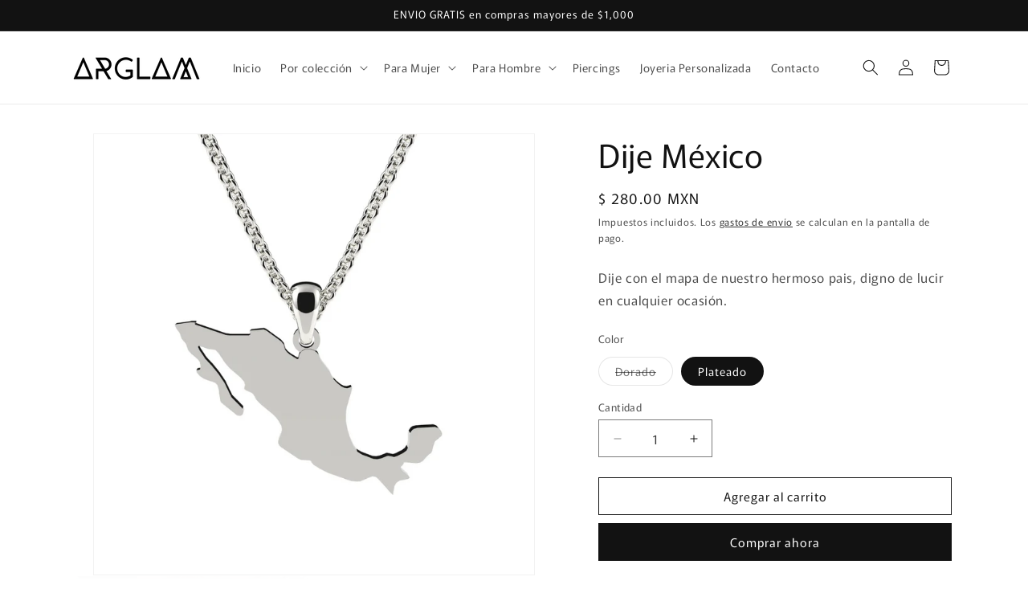

--- FILE ---
content_type: text/html; charset=utf-8
request_url: https://arglam.com/products/dije-mexico
body_size: 24815
content:
<!doctype html>
<html class="js" lang="es">
  <head>
    <meta charset="utf-8">
    <meta http-equiv="X-UA-Compatible" content="IE=edge">
    <meta name="viewport" content="width=device-width,initial-scale=1">
    <meta name="theme-color" content="">
    <link rel="canonical" href="https://arglam.com/products/dije-mexico"><link rel="preconnect" href="https://fonts.shopifycdn.com" crossorigin><title>
      Dije México
 &ndash; arglamjoyas</title>

    
      <meta name="description" content="Dije con el mapa de nuestro hermoso pais, digno de lucir en cualquier ocasión.">
    

    

<meta property="og:site_name" content="arglamjoyas">
<meta property="og:url" content="https://arglam.com/products/dije-mexico">
<meta property="og:title" content="Dije México">
<meta property="og:type" content="product">
<meta property="og:description" content="Dije con el mapa de nuestro hermoso pais, digno de lucir en cualquier ocasión."><meta property="og:image" content="http://arglam.com/cdn/shop/products/DJ001-Mexico.png?v=1653078811">
  <meta property="og:image:secure_url" content="https://arglam.com/cdn/shop/products/DJ001-Mexico.png?v=1653078811">
  <meta property="og:image:width" content="1080">
  <meta property="og:image:height" content="1080"><meta property="og:price:amount" content="280.00">
  <meta property="og:price:currency" content="MXN"><meta name="twitter:card" content="summary_large_image">
<meta name="twitter:title" content="Dije México">
<meta name="twitter:description" content="Dije con el mapa de nuestro hermoso pais, digno de lucir en cualquier ocasión.">


    <script src="//arglam.com/cdn/shop/t/4/assets/constants.js?v=132983761750457495441757645497" defer="defer"></script>
    <script src="//arglam.com/cdn/shop/t/4/assets/pubsub.js?v=25310214064522200911757645498" defer="defer"></script>
    <script src="//arglam.com/cdn/shop/t/4/assets/global.js?v=7301445359237545521757645497" defer="defer"></script>
    <script src="//arglam.com/cdn/shop/t/4/assets/details-disclosure.js?v=13653116266235556501757645497" defer="defer"></script>
    <script src="//arglam.com/cdn/shop/t/4/assets/details-modal.js?v=25581673532751508451757645497" defer="defer"></script>
    <script src="//arglam.com/cdn/shop/t/4/assets/search-form.js?v=133129549252120666541757645498" defer="defer"></script><script src="//arglam.com/cdn/shop/t/4/assets/animations.js?v=88693664871331136111757645496" defer="defer"></script><script>window.performance && window.performance.mark && window.performance.mark('shopify.content_for_header.start');</script><meta id="shopify-digital-wallet" name="shopify-digital-wallet" content="/58199670924/digital_wallets/dialog">
<meta name="shopify-checkout-api-token" content="1fa7eb9115274b2ffce75297684fa85c">
<meta id="in-context-paypal-metadata" data-shop-id="58199670924" data-venmo-supported="false" data-environment="production" data-locale="es_ES" data-paypal-v4="true" data-currency="MXN">
<link rel="alternate" type="application/json+oembed" href="https://arglam.com/products/dije-mexico.oembed">
<script async="async" src="/checkouts/internal/preloads.js?locale=es-MX"></script>
<script id="shopify-features" type="application/json">{"accessToken":"1fa7eb9115274b2ffce75297684fa85c","betas":["rich-media-storefront-analytics"],"domain":"arglam.com","predictiveSearch":true,"shopId":58199670924,"locale":"es"}</script>
<script>var Shopify = Shopify || {};
Shopify.shop = "arglamjoyas.myshopify.com";
Shopify.locale = "es";
Shopify.currency = {"active":"MXN","rate":"1.0"};
Shopify.country = "MX";
Shopify.theme = {"name":"Rise","id":147808583820,"schema_name":"Rise","schema_version":"15.4.0","theme_store_id":2738,"role":"main"};
Shopify.theme.handle = "null";
Shopify.theme.style = {"id":null,"handle":null};
Shopify.cdnHost = "arglam.com/cdn";
Shopify.routes = Shopify.routes || {};
Shopify.routes.root = "/";</script>
<script type="module">!function(o){(o.Shopify=o.Shopify||{}).modules=!0}(window);</script>
<script>!function(o){function n(){var o=[];function n(){o.push(Array.prototype.slice.apply(arguments))}return n.q=o,n}var t=o.Shopify=o.Shopify||{};t.loadFeatures=n(),t.autoloadFeatures=n()}(window);</script>
<script id="shop-js-analytics" type="application/json">{"pageType":"product"}</script>
<script defer="defer" async type="module" src="//arglam.com/cdn/shopifycloud/shop-js/modules/v2/client.init-shop-cart-sync_CKHg5p7x.es.esm.js"></script>
<script defer="defer" async type="module" src="//arglam.com/cdn/shopifycloud/shop-js/modules/v2/chunk.common_DkoBXfB9.esm.js"></script>
<script type="module">
  await import("//arglam.com/cdn/shopifycloud/shop-js/modules/v2/client.init-shop-cart-sync_CKHg5p7x.es.esm.js");
await import("//arglam.com/cdn/shopifycloud/shop-js/modules/v2/chunk.common_DkoBXfB9.esm.js");

  window.Shopify.SignInWithShop?.initShopCartSync?.({"fedCMEnabled":true,"windoidEnabled":true});

</script>
<script>(function() {
  var isLoaded = false;
  function asyncLoad() {
    if (isLoaded) return;
    isLoaded = true;
    var urls = ["https:\/\/cdn.recovermycart.com\/scripts\/keepcart\/CartJS.min.js?shop=arglamjoyas.myshopify.com\u0026shop=arglamjoyas.myshopify.com","https:\/\/cdn.nfcube.com\/6d5499493b0c1b0bef1e70e2ff5993a6.js?shop=arglamjoyas.myshopify.com","https:\/\/sdks.automizely.com\/conversions\/v1\/conversions.js?app_connection_id=7890279048a544c4af0921be569807b8\u0026mapped_org_id=fcd6a549289d8288b9a0764bb06f9904_v1\u0026shop=arglamjoyas.myshopify.com","https:\/\/cdn.shopify.com\/s\/files\/1\/0581\/9967\/0924\/t\/1\/assets\/pop_58199670924.js?v=1656626033\u0026shop=arglamjoyas.myshopify.com","https:\/\/cdn.shopify.com\/s\/files\/1\/0581\/9967\/0924\/t\/3\/assets\/loy_58199670924.js?v=1697736855\u0026shop=arglamjoyas.myshopify.com","https:\/\/cdn.hextom.com\/js\/freeshippingbar.js?shop=arglamjoyas.myshopify.com"];
    for (var i = 0; i < urls.length; i++) {
      var s = document.createElement('script');
      s.type = 'text/javascript';
      s.async = true;
      s.src = urls[i];
      var x = document.getElementsByTagName('script')[0];
      x.parentNode.insertBefore(s, x);
    }
  };
  if(window.attachEvent) {
    window.attachEvent('onload', asyncLoad);
  } else {
    window.addEventListener('load', asyncLoad, false);
  }
})();</script>
<script id="__st">var __st={"a":58199670924,"offset":-21600,"reqid":"21661b70-9a89-4ba2-bac0-2fbe8cf7c031-1766906096","pageurl":"arglam.com\/products\/dije-mexico","u":"f8551d3f69e6","p":"product","rtyp":"product","rid":6977033470092};</script>
<script>window.ShopifyPaypalV4VisibilityTracking = true;</script>
<script id="captcha-bootstrap">!function(){'use strict';const t='contact',e='account',n='new_comment',o=[[t,t],['blogs',n],['comments',n],[t,'customer']],c=[[e,'customer_login'],[e,'guest_login'],[e,'recover_customer_password'],[e,'create_customer']],r=t=>t.map((([t,e])=>`form[action*='/${t}']:not([data-nocaptcha='true']) input[name='form_type'][value='${e}']`)).join(','),a=t=>()=>t?[...document.querySelectorAll(t)].map((t=>t.form)):[];function s(){const t=[...o],e=r(t);return a(e)}const i='password',u='form_key',d=['recaptcha-v3-token','g-recaptcha-response','h-captcha-response',i],f=()=>{try{return window.sessionStorage}catch{return}},m='__shopify_v',_=t=>t.elements[u];function p(t,e,n=!1){try{const o=window.sessionStorage,c=JSON.parse(o.getItem(e)),{data:r}=function(t){const{data:e,action:n}=t;return t[m]||n?{data:e,action:n}:{data:t,action:n}}(c);for(const[e,n]of Object.entries(r))t.elements[e]&&(t.elements[e].value=n);n&&o.removeItem(e)}catch(o){console.error('form repopulation failed',{error:o})}}const l='form_type',E='cptcha';function T(t){t.dataset[E]=!0}const w=window,h=w.document,L='Shopify',v='ce_forms',y='captcha';let A=!1;((t,e)=>{const n=(g='f06e6c50-85a8-45c8-87d0-21a2b65856fe',I='https://cdn.shopify.com/shopifycloud/storefront-forms-hcaptcha/ce_storefront_forms_captcha_hcaptcha.v1.5.2.iife.js',D={infoText:'Protegido por hCaptcha',privacyText:'Privacidad',termsText:'Términos'},(t,e,n)=>{const o=w[L][v],c=o.bindForm;if(c)return c(t,g,e,D).then(n);var r;o.q.push([[t,g,e,D],n]),r=I,A||(h.body.append(Object.assign(h.createElement('script'),{id:'captcha-provider',async:!0,src:r})),A=!0)});var g,I,D;w[L]=w[L]||{},w[L][v]=w[L][v]||{},w[L][v].q=[],w[L][y]=w[L][y]||{},w[L][y].protect=function(t,e){n(t,void 0,e),T(t)},Object.freeze(w[L][y]),function(t,e,n,w,h,L){const[v,y,A,g]=function(t,e,n){const i=e?o:[],u=t?c:[],d=[...i,...u],f=r(d),m=r(i),_=r(d.filter((([t,e])=>n.includes(e))));return[a(f),a(m),a(_),s()]}(w,h,L),I=t=>{const e=t.target;return e instanceof HTMLFormElement?e:e&&e.form},D=t=>v().includes(t);t.addEventListener('submit',(t=>{const e=I(t);if(!e)return;const n=D(e)&&!e.dataset.hcaptchaBound&&!e.dataset.recaptchaBound,o=_(e),c=g().includes(e)&&(!o||!o.value);(n||c)&&t.preventDefault(),c&&!n&&(function(t){try{if(!f())return;!function(t){const e=f();if(!e)return;const n=_(t);if(!n)return;const o=n.value;o&&e.removeItem(o)}(t);const e=Array.from(Array(32),(()=>Math.random().toString(36)[2])).join('');!function(t,e){_(t)||t.append(Object.assign(document.createElement('input'),{type:'hidden',name:u})),t.elements[u].value=e}(t,e),function(t,e){const n=f();if(!n)return;const o=[...t.querySelectorAll(`input[type='${i}']`)].map((({name:t})=>t)),c=[...d,...o],r={};for(const[a,s]of new FormData(t).entries())c.includes(a)||(r[a]=s);n.setItem(e,JSON.stringify({[m]:1,action:t.action,data:r}))}(t,e)}catch(e){console.error('failed to persist form',e)}}(e),e.submit())}));const S=(t,e)=>{t&&!t.dataset[E]&&(n(t,e.some((e=>e===t))),T(t))};for(const o of['focusin','change'])t.addEventListener(o,(t=>{const e=I(t);D(e)&&S(e,y())}));const B=e.get('form_key'),M=e.get(l),P=B&&M;t.addEventListener('DOMContentLoaded',(()=>{const t=y();if(P)for(const e of t)e.elements[l].value===M&&p(e,B);[...new Set([...A(),...v().filter((t=>'true'===t.dataset.shopifyCaptcha))])].forEach((e=>S(e,t)))}))}(h,new URLSearchParams(w.location.search),n,t,e,['guest_login'])})(!0,!0)}();</script>
<script integrity="sha256-4kQ18oKyAcykRKYeNunJcIwy7WH5gtpwJnB7kiuLZ1E=" data-source-attribution="shopify.loadfeatures" defer="defer" src="//arglam.com/cdn/shopifycloud/storefront/assets/storefront/load_feature-a0a9edcb.js" crossorigin="anonymous"></script>
<script data-source-attribution="shopify.dynamic_checkout.dynamic.init">var Shopify=Shopify||{};Shopify.PaymentButton=Shopify.PaymentButton||{isStorefrontPortableWallets:!0,init:function(){window.Shopify.PaymentButton.init=function(){};var t=document.createElement("script");t.src="https://arglam.com/cdn/shopifycloud/portable-wallets/latest/portable-wallets.es.js",t.type="module",document.head.appendChild(t)}};
</script>
<script data-source-attribution="shopify.dynamic_checkout.buyer_consent">
  function portableWalletsHideBuyerConsent(e){var t=document.getElementById("shopify-buyer-consent"),n=document.getElementById("shopify-subscription-policy-button");t&&n&&(t.classList.add("hidden"),t.setAttribute("aria-hidden","true"),n.removeEventListener("click",e))}function portableWalletsShowBuyerConsent(e){var t=document.getElementById("shopify-buyer-consent"),n=document.getElementById("shopify-subscription-policy-button");t&&n&&(t.classList.remove("hidden"),t.removeAttribute("aria-hidden"),n.addEventListener("click",e))}window.Shopify?.PaymentButton&&(window.Shopify.PaymentButton.hideBuyerConsent=portableWalletsHideBuyerConsent,window.Shopify.PaymentButton.showBuyerConsent=portableWalletsShowBuyerConsent);
</script>
<script>
  function portableWalletsCleanup(e){e&&e.src&&console.error("Failed to load portable wallets script "+e.src);var t=document.querySelectorAll("shopify-accelerated-checkout .shopify-payment-button__skeleton, shopify-accelerated-checkout-cart .wallet-cart-button__skeleton"),e=document.getElementById("shopify-buyer-consent");for(let e=0;e<t.length;e++)t[e].remove();e&&e.remove()}function portableWalletsNotLoadedAsModule(e){e instanceof ErrorEvent&&"string"==typeof e.message&&e.message.includes("import.meta")&&"string"==typeof e.filename&&e.filename.includes("portable-wallets")&&(window.removeEventListener("error",portableWalletsNotLoadedAsModule),window.Shopify.PaymentButton.failedToLoad=e,"loading"===document.readyState?document.addEventListener("DOMContentLoaded",window.Shopify.PaymentButton.init):window.Shopify.PaymentButton.init())}window.addEventListener("error",portableWalletsNotLoadedAsModule);
</script>

<script type="module" src="https://arglam.com/cdn/shopifycloud/portable-wallets/latest/portable-wallets.es.js" onError="portableWalletsCleanup(this)" crossorigin="anonymous"></script>
<script nomodule>
  document.addEventListener("DOMContentLoaded", portableWalletsCleanup);
</script>

<link id="shopify-accelerated-checkout-styles" rel="stylesheet" media="screen" href="https://arglam.com/cdn/shopifycloud/portable-wallets/latest/accelerated-checkout-backwards-compat.css" crossorigin="anonymous">
<style id="shopify-accelerated-checkout-cart">
        #shopify-buyer-consent {
  margin-top: 1em;
  display: inline-block;
  width: 100%;
}

#shopify-buyer-consent.hidden {
  display: none;
}

#shopify-subscription-policy-button {
  background: none;
  border: none;
  padding: 0;
  text-decoration: underline;
  font-size: inherit;
  cursor: pointer;
}

#shopify-subscription-policy-button::before {
  box-shadow: none;
}

      </style>
<script id="sections-script" data-sections="header" defer="defer" src="//arglam.com/cdn/shop/t/4/compiled_assets/scripts.js?428"></script>
<script>window.performance && window.performance.mark && window.performance.mark('shopify.content_for_header.end');</script>


    <style data-shopify>
      @font-face {
  font-family: Murecho;
  font-weight: 400;
  font-style: normal;
  font-display: swap;
  src: url("//arglam.com/cdn/fonts/murecho/murecho_n4.48026a226f97b34dd378daf307ec4f9bcdf1dd4c.woff2") format("woff2"),
       url("//arglam.com/cdn/fonts/murecho/murecho_n4.62af42a5730130829855fc8b72500870b1c3928f.woff") format("woff");
}

      @font-face {
  font-family: Murecho;
  font-weight: 700;
  font-style: normal;
  font-display: swap;
  src: url("//arglam.com/cdn/fonts/murecho/murecho_n7.85aa37ea273eee5593712f2d3fa544d877fef839.woff2") format("woff2"),
       url("//arglam.com/cdn/fonts/murecho/murecho_n7.fdc74c3f8eb063037894d0a2144b94bc1eb95a6e.woff") format("woff");
}

      
      
      @font-face {
  font-family: Murecho;
  font-weight: 400;
  font-style: normal;
  font-display: swap;
  src: url("//arglam.com/cdn/fonts/murecho/murecho_n4.48026a226f97b34dd378daf307ec4f9bcdf1dd4c.woff2") format("woff2"),
       url("//arglam.com/cdn/fonts/murecho/murecho_n4.62af42a5730130829855fc8b72500870b1c3928f.woff") format("woff");
}


      
        :root,
        .color-scheme-1 {
          --color-background: 255,255,255;
        
          --gradient-background: #ffffff;
        

        

        --color-foreground: 18,18,18;
        --color-background-contrast: 191,191,191;
        --color-shadow: 18,18,18;
        --color-button: 18,18,18;
        --color-button-text: 255,255,255;
        --color-secondary-button: 255,255,255;
        --color-secondary-button-text: 18,18,18;
        --color-link: 18,18,18;
        --color-badge-foreground: 18,18,18;
        --color-badge-background: 255,255,255;
        --color-badge-border: 18,18,18;
        --payment-terms-background-color: rgb(255 255 255);
      }
      
        
        .color-scheme-2 {
          --color-background: 243,243,243;
        
          --gradient-background: #f3f3f3;
        

        

        --color-foreground: 18,18,18;
        --color-background-contrast: 179,179,179;
        --color-shadow: 18,18,18;
        --color-button: 18,18,18;
        --color-button-text: 243,243,243;
        --color-secondary-button: 243,243,243;
        --color-secondary-button-text: 18,18,18;
        --color-link: 18,18,18;
        --color-badge-foreground: 18,18,18;
        --color-badge-background: 243,243,243;
        --color-badge-border: 18,18,18;
        --payment-terms-background-color: rgb(243 243 243);
      }
      
        
        .color-scheme-3 {
          --color-background: 134,136,89;
        
          --gradient-background: #868859;
        

        

        --color-foreground: 240,235,216;
        --color-background-contrast: 58,59,39;
        --color-shadow: 134,136,89;
        --color-button: 255,255,255;
        --color-button-text: 134,136,89;
        --color-secondary-button: 134,136,89;
        --color-secondary-button-text: 134,136,89;
        --color-link: 134,136,89;
        --color-badge-foreground: 240,235,216;
        --color-badge-background: 134,136,89;
        --color-badge-border: 240,235,216;
        --payment-terms-background-color: rgb(134 136 89);
      }
      
        
        .color-scheme-4 {
          --color-background: 18,18,18;
        
          --gradient-background: #121212;
        

        

        --color-foreground: 255,255,255;
        --color-background-contrast: 146,146,146;
        --color-shadow: 18,18,18;
        --color-button: 255,255,255;
        --color-button-text: 18,18,18;
        --color-secondary-button: 18,18,18;
        --color-secondary-button-text: 255,255,255;
        --color-link: 255,255,255;
        --color-badge-foreground: 255,255,255;
        --color-badge-background: 18,18,18;
        --color-badge-border: 255,255,255;
        --payment-terms-background-color: rgb(18 18 18);
      }
      
        
        .color-scheme-5 {
          --color-background: 180,51,51;
        
          --gradient-background: #b43333;
        

        

        --color-foreground: 255,255,255;
        --color-background-contrast: 81,23,23;
        --color-shadow: 18,18,18;
        --color-button: 255,255,255;
        --color-button-text: 51,79,180;
        --color-secondary-button: 180,51,51;
        --color-secondary-button-text: 255,255,255;
        --color-link: 255,255,255;
        --color-badge-foreground: 255,255,255;
        --color-badge-background: 180,51,51;
        --color-badge-border: 255,255,255;
        --payment-terms-background-color: rgb(180 51 51);
      }
      
        
        .color-scheme-0f044389-1de3-4505-a44b-a940cfa4acf8 {
          --color-background: 249,232,154;
        
          --gradient-background: #f9e89a;
        

        

        --color-foreground: 18,18,18;
        --color-background-contrast: 242,205,34;
        --color-shadow: 18,18,18;
        --color-button: 0,0,0;
        --color-button-text: 255,255,255;
        --color-secondary-button: 249,232,154;
        --color-secondary-button-text: 18,18,18;
        --color-link: 18,18,18;
        --color-badge-foreground: 18,18,18;
        --color-badge-background: 249,232,154;
        --color-badge-border: 18,18,18;
        --payment-terms-background-color: rgb(249 232 154);
      }
      
        
        .color-scheme-b3f5e45e-56a3-4e9f-a521-a8ac984d3ad1 {
          --color-background: 134,136,89;
        
          --gradient-background: #868859;
        

        

        --color-foreground: 240,235,216;
        --color-background-contrast: 58,59,39;
        --color-shadow: 18,18,18;
        --color-button: 18,18,18;
        --color-button-text: 255,255,255;
        --color-secondary-button: 134,136,89;
        --color-secondary-button-text: 18,18,18;
        --color-link: 18,18,18;
        --color-badge-foreground: 240,235,216;
        --color-badge-background: 134,136,89;
        --color-badge-border: 240,235,216;
        --payment-terms-background-color: rgb(134 136 89);
      }
      

      body, .color-scheme-1, .color-scheme-2, .color-scheme-3, .color-scheme-4, .color-scheme-5, .color-scheme-0f044389-1de3-4505-a44b-a940cfa4acf8, .color-scheme-b3f5e45e-56a3-4e9f-a521-a8ac984d3ad1 {
        color: rgba(var(--color-foreground), 0.75);
        background-color: rgb(var(--color-background));
      }

      :root {
        --font-body-family: Murecho, sans-serif;
        --font-body-style: normal;
        --font-body-weight: 400;
        --font-body-weight-bold: 700;

        --font-heading-family: Murecho, sans-serif;
        --font-heading-style: normal;
        --font-heading-weight: 400;

        --font-body-scale: 1.0;
        --font-heading-scale: 1.0;

        --media-padding: px;
        --media-border-opacity: 0.05;
        --media-border-width: 1px;
        --media-radius: 0px;
        --media-shadow-opacity: 0.0;
        --media-shadow-horizontal-offset: 0px;
        --media-shadow-vertical-offset: 4px;
        --media-shadow-blur-radius: 5px;
        --media-shadow-visible: 0;

        --page-width: 120rem;
        --page-width-margin: 0rem;

        --product-card-image-padding: 0.0rem;
        --product-card-corner-radius: 0.0rem;
        --product-card-text-alignment: left;
        --product-card-border-width: 0.0rem;
        --product-card-border-opacity: 0.1;
        --product-card-shadow-opacity: 0.0;
        --product-card-shadow-visible: 0;
        --product-card-shadow-horizontal-offset: 0.0rem;
        --product-card-shadow-vertical-offset: 0.4rem;
        --product-card-shadow-blur-radius: 0.5rem;

        --collection-card-image-padding: 0.0rem;
        --collection-card-corner-radius: 0.0rem;
        --collection-card-text-alignment: left;
        --collection-card-border-width: 0.0rem;
        --collection-card-border-opacity: 0.1;
        --collection-card-shadow-opacity: 0.0;
        --collection-card-shadow-visible: 0;
        --collection-card-shadow-horizontal-offset: 0.0rem;
        --collection-card-shadow-vertical-offset: 0.4rem;
        --collection-card-shadow-blur-radius: 0.5rem;

        --blog-card-image-padding: 0.0rem;
        --blog-card-corner-radius: 0.0rem;
        --blog-card-text-alignment: left;
        --blog-card-border-width: 0.0rem;
        --blog-card-border-opacity: 0.1;
        --blog-card-shadow-opacity: 0.0;
        --blog-card-shadow-visible: 0;
        --blog-card-shadow-horizontal-offset: 0.0rem;
        --blog-card-shadow-vertical-offset: 0.4rem;
        --blog-card-shadow-blur-radius: 0.5rem;

        --badge-corner-radius: 4.0rem;

        --popup-border-width: 1px;
        --popup-border-opacity: 0.1;
        --popup-corner-radius: 0px;
        --popup-shadow-opacity: 0.05;
        --popup-shadow-horizontal-offset: 0px;
        --popup-shadow-vertical-offset: 4px;
        --popup-shadow-blur-radius: 5px;

        --drawer-border-width: 1px;
        --drawer-border-opacity: 0.1;
        --drawer-shadow-opacity: 0.0;
        --drawer-shadow-horizontal-offset: 0px;
        --drawer-shadow-vertical-offset: 4px;
        --drawer-shadow-blur-radius: 5px;

        --spacing-sections-desktop: 0px;
        --spacing-sections-mobile: 0px;

        --grid-desktop-vertical-spacing: 8px;
        --grid-desktop-horizontal-spacing: 8px;
        --grid-mobile-vertical-spacing: 4px;
        --grid-mobile-horizontal-spacing: 4px;

        --text-boxes-border-opacity: 0.1;
        --text-boxes-border-width: 0px;
        --text-boxes-radius: 0px;
        --text-boxes-shadow-opacity: 0.0;
        --text-boxes-shadow-visible: 0;
        --text-boxes-shadow-horizontal-offset: 0px;
        --text-boxes-shadow-vertical-offset: 4px;
        --text-boxes-shadow-blur-radius: 5px;

        --buttons-radius: 0px;
        --buttons-radius-outset: 0px;
        --buttons-border-width: 1px;
        --buttons-border-opacity: 1.0;
        --buttons-shadow-opacity: 0.0;
        --buttons-shadow-visible: 0;
        --buttons-shadow-horizontal-offset: 0px;
        --buttons-shadow-vertical-offset: 4px;
        --buttons-shadow-blur-radius: 5px;
        --buttons-border-offset: 0px;

        --inputs-radius: 0px;
        --inputs-border-width: 1px;
        --inputs-border-opacity: 0.55;
        --inputs-shadow-opacity: 0.0;
        --inputs-shadow-horizontal-offset: 0px;
        --inputs-margin-offset: 0px;
        --inputs-shadow-vertical-offset: 4px;
        --inputs-shadow-blur-radius: 5px;
        --inputs-radius-outset: 0px;

        --variant-pills-radius: 40px;
        --variant-pills-border-width: 1px;
        --variant-pills-border-opacity: 0.55;
        --variant-pills-shadow-opacity: 0.0;
        --variant-pills-shadow-horizontal-offset: 0px;
        --variant-pills-shadow-vertical-offset: 4px;
        --variant-pills-shadow-blur-radius: 5px;
      }

      *,
      *::before,
      *::after {
        box-sizing: inherit;
      }

      html {
        box-sizing: border-box;
        font-size: calc(var(--font-body-scale) * 62.5%);
        height: 100%;
      }

      body {
        display: grid;
        grid-template-rows: auto auto 1fr auto;
        grid-template-columns: 100%;
        min-height: 100%;
        margin: 0;
        font-size: 1.5rem;
        letter-spacing: 0.06rem;
        line-height: calc(1 + 0.8 / var(--font-body-scale));
        font-family: var(--font-body-family);
        font-style: var(--font-body-style);
        font-weight: var(--font-body-weight);
      }

      @media screen and (min-width: 750px) {
        body {
          font-size: 1.6rem;
        }
      }
    </style>

    <link href="//arglam.com/cdn/shop/t/4/assets/base.css?v=159841507637079171801757645496" rel="stylesheet" type="text/css" media="all" />
    <link rel="stylesheet" href="//arglam.com/cdn/shop/t/4/assets/component-cart-items.css?v=13033300910818915211757645496" media="print" onload="this.media='all'">
      <link rel="preload" as="font" href="//arglam.com/cdn/fonts/murecho/murecho_n4.48026a226f97b34dd378daf307ec4f9bcdf1dd4c.woff2" type="font/woff2" crossorigin>
      

      <link rel="preload" as="font" href="//arglam.com/cdn/fonts/murecho/murecho_n4.48026a226f97b34dd378daf307ec4f9bcdf1dd4c.woff2" type="font/woff2" crossorigin>
      
<link
        rel="stylesheet"
        href="//arglam.com/cdn/shop/t/4/assets/component-predictive-search.css?v=118923337488134913561757645496"
        media="print"
        onload="this.media='all'"
      ><script>
      if (Shopify.designMode) {
        document.documentElement.classList.add('shopify-design-mode');
      }
    </script>
  <link href="https://monorail-edge.shopifysvc.com" rel="dns-prefetch">
<script>(function(){if ("sendBeacon" in navigator && "performance" in window) {try {var session_token_from_headers = performance.getEntriesByType('navigation')[0].serverTiming.find(x => x.name == '_s').description;} catch {var session_token_from_headers = undefined;}var session_cookie_matches = document.cookie.match(/_shopify_s=([^;]*)/);var session_token_from_cookie = session_cookie_matches && session_cookie_matches.length === 2 ? session_cookie_matches[1] : "";var session_token = session_token_from_headers || session_token_from_cookie || "";function handle_abandonment_event(e) {var entries = performance.getEntries().filter(function(entry) {return /monorail-edge.shopifysvc.com/.test(entry.name);});if (!window.abandonment_tracked && entries.length === 0) {window.abandonment_tracked = true;var currentMs = Date.now();var navigation_start = performance.timing.navigationStart;var payload = {shop_id: 58199670924,url: window.location.href,navigation_start,duration: currentMs - navigation_start,session_token,page_type: "product"};window.navigator.sendBeacon("https://monorail-edge.shopifysvc.com/v1/produce", JSON.stringify({schema_id: "online_store_buyer_site_abandonment/1.1",payload: payload,metadata: {event_created_at_ms: currentMs,event_sent_at_ms: currentMs}}));}}window.addEventListener('pagehide', handle_abandonment_event);}}());</script>
<script id="web-pixels-manager-setup">(function e(e,d,r,n,o){if(void 0===o&&(o={}),!Boolean(null===(a=null===(i=window.Shopify)||void 0===i?void 0:i.analytics)||void 0===a?void 0:a.replayQueue)){var i,a;window.Shopify=window.Shopify||{};var t=window.Shopify;t.analytics=t.analytics||{};var s=t.analytics;s.replayQueue=[],s.publish=function(e,d,r){return s.replayQueue.push([e,d,r]),!0};try{self.performance.mark("wpm:start")}catch(e){}var l=function(){var e={modern:/Edge?\/(1{2}[4-9]|1[2-9]\d|[2-9]\d{2}|\d{4,})\.\d+(\.\d+|)|Firefox\/(1{2}[4-9]|1[2-9]\d|[2-9]\d{2}|\d{4,})\.\d+(\.\d+|)|Chrom(ium|e)\/(9{2}|\d{3,})\.\d+(\.\d+|)|(Maci|X1{2}).+ Version\/(15\.\d+|(1[6-9]|[2-9]\d|\d{3,})\.\d+)([,.]\d+|)( \(\w+\)|)( Mobile\/\w+|) Safari\/|Chrome.+OPR\/(9{2}|\d{3,})\.\d+\.\d+|(CPU[ +]OS|iPhone[ +]OS|CPU[ +]iPhone|CPU IPhone OS|CPU iPad OS)[ +]+(15[._]\d+|(1[6-9]|[2-9]\d|\d{3,})[._]\d+)([._]\d+|)|Android:?[ /-](13[3-9]|1[4-9]\d|[2-9]\d{2}|\d{4,})(\.\d+|)(\.\d+|)|Android.+Firefox\/(13[5-9]|1[4-9]\d|[2-9]\d{2}|\d{4,})\.\d+(\.\d+|)|Android.+Chrom(ium|e)\/(13[3-9]|1[4-9]\d|[2-9]\d{2}|\d{4,})\.\d+(\.\d+|)|SamsungBrowser\/([2-9]\d|\d{3,})\.\d+/,legacy:/Edge?\/(1[6-9]|[2-9]\d|\d{3,})\.\d+(\.\d+|)|Firefox\/(5[4-9]|[6-9]\d|\d{3,})\.\d+(\.\d+|)|Chrom(ium|e)\/(5[1-9]|[6-9]\d|\d{3,})\.\d+(\.\d+|)([\d.]+$|.*Safari\/(?![\d.]+ Edge\/[\d.]+$))|(Maci|X1{2}).+ Version\/(10\.\d+|(1[1-9]|[2-9]\d|\d{3,})\.\d+)([,.]\d+|)( \(\w+\)|)( Mobile\/\w+|) Safari\/|Chrome.+OPR\/(3[89]|[4-9]\d|\d{3,})\.\d+\.\d+|(CPU[ +]OS|iPhone[ +]OS|CPU[ +]iPhone|CPU IPhone OS|CPU iPad OS)[ +]+(10[._]\d+|(1[1-9]|[2-9]\d|\d{3,})[._]\d+)([._]\d+|)|Android:?[ /-](13[3-9]|1[4-9]\d|[2-9]\d{2}|\d{4,})(\.\d+|)(\.\d+|)|Mobile Safari.+OPR\/([89]\d|\d{3,})\.\d+\.\d+|Android.+Firefox\/(13[5-9]|1[4-9]\d|[2-9]\d{2}|\d{4,})\.\d+(\.\d+|)|Android.+Chrom(ium|e)\/(13[3-9]|1[4-9]\d|[2-9]\d{2}|\d{4,})\.\d+(\.\d+|)|Android.+(UC? ?Browser|UCWEB|U3)[ /]?(15\.([5-9]|\d{2,})|(1[6-9]|[2-9]\d|\d{3,})\.\d+)\.\d+|SamsungBrowser\/(5\.\d+|([6-9]|\d{2,})\.\d+)|Android.+MQ{2}Browser\/(14(\.(9|\d{2,})|)|(1[5-9]|[2-9]\d|\d{3,})(\.\d+|))(\.\d+|)|K[Aa][Ii]OS\/(3\.\d+|([4-9]|\d{2,})\.\d+)(\.\d+|)/},d=e.modern,r=e.legacy,n=navigator.userAgent;return n.match(d)?"modern":n.match(r)?"legacy":"unknown"}(),u="modern"===l?"modern":"legacy",c=(null!=n?n:{modern:"",legacy:""})[u],f=function(e){return[e.baseUrl,"/wpm","/b",e.hashVersion,"modern"===e.buildTarget?"m":"l",".js"].join("")}({baseUrl:d,hashVersion:r,buildTarget:u}),m=function(e){var d=e.version,r=e.bundleTarget,n=e.surface,o=e.pageUrl,i=e.monorailEndpoint;return{emit:function(e){var a=e.status,t=e.errorMsg,s=(new Date).getTime(),l=JSON.stringify({metadata:{event_sent_at_ms:s},events:[{schema_id:"web_pixels_manager_load/3.1",payload:{version:d,bundle_target:r,page_url:o,status:a,surface:n,error_msg:t},metadata:{event_created_at_ms:s}}]});if(!i)return console&&console.warn&&console.warn("[Web Pixels Manager] No Monorail endpoint provided, skipping logging."),!1;try{return self.navigator.sendBeacon.bind(self.navigator)(i,l)}catch(e){}var u=new XMLHttpRequest;try{return u.open("POST",i,!0),u.setRequestHeader("Content-Type","text/plain"),u.send(l),!0}catch(e){return console&&console.warn&&console.warn("[Web Pixels Manager] Got an unhandled error while logging to Monorail."),!1}}}}({version:r,bundleTarget:l,surface:e.surface,pageUrl:self.location.href,monorailEndpoint:e.monorailEndpoint});try{o.browserTarget=l,function(e){var d=e.src,r=e.async,n=void 0===r||r,o=e.onload,i=e.onerror,a=e.sri,t=e.scriptDataAttributes,s=void 0===t?{}:t,l=document.createElement("script"),u=document.querySelector("head"),c=document.querySelector("body");if(l.async=n,l.src=d,a&&(l.integrity=a,l.crossOrigin="anonymous"),s)for(var f in s)if(Object.prototype.hasOwnProperty.call(s,f))try{l.dataset[f]=s[f]}catch(e){}if(o&&l.addEventListener("load",o),i&&l.addEventListener("error",i),u)u.appendChild(l);else{if(!c)throw new Error("Did not find a head or body element to append the script");c.appendChild(l)}}({src:f,async:!0,onload:function(){if(!function(){var e,d;return Boolean(null===(d=null===(e=window.Shopify)||void 0===e?void 0:e.analytics)||void 0===d?void 0:d.initialized)}()){var d=window.webPixelsManager.init(e)||void 0;if(d){var r=window.Shopify.analytics;r.replayQueue.forEach((function(e){var r=e[0],n=e[1],o=e[2];d.publishCustomEvent(r,n,o)})),r.replayQueue=[],r.publish=d.publishCustomEvent,r.visitor=d.visitor,r.initialized=!0}}},onerror:function(){return m.emit({status:"failed",errorMsg:"".concat(f," has failed to load")})},sri:function(e){var d=/^sha384-[A-Za-z0-9+/=]+$/;return"string"==typeof e&&d.test(e)}(c)?c:"",scriptDataAttributes:o}),m.emit({status:"loading"})}catch(e){m.emit({status:"failed",errorMsg:(null==e?void 0:e.message)||"Unknown error"})}}})({shopId: 58199670924,storefrontBaseUrl: "https://arglam.com",extensionsBaseUrl: "https://extensions.shopifycdn.com/cdn/shopifycloud/web-pixels-manager",monorailEndpoint: "https://monorail-edge.shopifysvc.com/unstable/produce_batch",surface: "storefront-renderer",enabledBetaFlags: ["2dca8a86","a0d5f9d2"],webPixelsConfigList: [{"id":"1512046732","configuration":"{\"pixel_id\":\"1106328338355179\",\"pixel_type\":\"facebook_pixel\"}","eventPayloadVersion":"v1","runtimeContext":"OPEN","scriptVersion":"ca16bc87fe92b6042fbaa3acc2fbdaa6","type":"APP","apiClientId":2329312,"privacyPurposes":["ANALYTICS","MARKETING","SALE_OF_DATA"],"dataSharingAdjustments":{"protectedCustomerApprovalScopes":["read_customer_address","read_customer_email","read_customer_name","read_customer_personal_data","read_customer_phone"]}},{"id":"70713484","configuration":"{\"tagID\":\"2613242208807\"}","eventPayloadVersion":"v1","runtimeContext":"STRICT","scriptVersion":"18031546ee651571ed29edbe71a3550b","type":"APP","apiClientId":3009811,"privacyPurposes":["ANALYTICS","MARKETING","SALE_OF_DATA"],"dataSharingAdjustments":{"protectedCustomerApprovalScopes":["read_customer_address","read_customer_email","read_customer_name","read_customer_personal_data","read_customer_phone"]}},{"id":"shopify-app-pixel","configuration":"{}","eventPayloadVersion":"v1","runtimeContext":"STRICT","scriptVersion":"0450","apiClientId":"shopify-pixel","type":"APP","privacyPurposes":["ANALYTICS","MARKETING"]},{"id":"shopify-custom-pixel","eventPayloadVersion":"v1","runtimeContext":"LAX","scriptVersion":"0450","apiClientId":"shopify-pixel","type":"CUSTOM","privacyPurposes":["ANALYTICS","MARKETING"]}],isMerchantRequest: false,initData: {"shop":{"name":"arglamjoyas","paymentSettings":{"currencyCode":"MXN"},"myshopifyDomain":"arglamjoyas.myshopify.com","countryCode":"MX","storefrontUrl":"https:\/\/arglam.com"},"customer":null,"cart":null,"checkout":null,"productVariants":[{"price":{"amount":280.0,"currencyCode":"MXN"},"product":{"title":"Dije México","vendor":"arglamjoyas","id":"6977033470092","untranslatedTitle":"Dije México","url":"\/products\/dije-mexico","type":"Collares"},"id":"40450762375308","image":{"src":"\/\/arglam.com\/cdn\/shop\/products\/DJ001-Mexico.png?v=1653078811"},"sku":"DJ001D","title":"Dorado","untranslatedTitle":"Dorado"},{"price":{"amount":280.0,"currencyCode":"MXN"},"product":{"title":"Dije México","vendor":"arglamjoyas","id":"6977033470092","untranslatedTitle":"Dije México","url":"\/products\/dije-mexico","type":"Collares"},"id":"40450762408076","image":{"src":"\/\/arglam.com\/cdn\/shop\/products\/DJ001-MexicoP.png?v=1655421182"},"sku":"DJ001P","title":"Plateado","untranslatedTitle":"Plateado"}],"purchasingCompany":null},},"https://arglam.com/cdn","da62cc92w68dfea28pcf9825a4m392e00d0",{"modern":"","legacy":""},{"shopId":"58199670924","storefrontBaseUrl":"https:\/\/arglam.com","extensionBaseUrl":"https:\/\/extensions.shopifycdn.com\/cdn\/shopifycloud\/web-pixels-manager","surface":"storefront-renderer","enabledBetaFlags":"[\"2dca8a86\", \"a0d5f9d2\"]","isMerchantRequest":"false","hashVersion":"da62cc92w68dfea28pcf9825a4m392e00d0","publish":"custom","events":"[[\"page_viewed\",{}],[\"product_viewed\",{\"productVariant\":{\"price\":{\"amount\":280.0,\"currencyCode\":\"MXN\"},\"product\":{\"title\":\"Dije México\",\"vendor\":\"arglamjoyas\",\"id\":\"6977033470092\",\"untranslatedTitle\":\"Dije México\",\"url\":\"\/products\/dije-mexico\",\"type\":\"Collares\"},\"id\":\"40450762408076\",\"image\":{\"src\":\"\/\/arglam.com\/cdn\/shop\/products\/DJ001-MexicoP.png?v=1655421182\"},\"sku\":\"DJ001P\",\"title\":\"Plateado\",\"untranslatedTitle\":\"Plateado\"}}]]"});</script><script>
  window.ShopifyAnalytics = window.ShopifyAnalytics || {};
  window.ShopifyAnalytics.meta = window.ShopifyAnalytics.meta || {};
  window.ShopifyAnalytics.meta.currency = 'MXN';
  var meta = {"product":{"id":6977033470092,"gid":"gid:\/\/shopify\/Product\/6977033470092","vendor":"arglamjoyas","type":"Collares","handle":"dije-mexico","variants":[{"id":40450762375308,"price":28000,"name":"Dije México - Dorado","public_title":"Dorado","sku":"DJ001D"},{"id":40450762408076,"price":28000,"name":"Dije México - Plateado","public_title":"Plateado","sku":"DJ001P"}],"remote":false},"page":{"pageType":"product","resourceType":"product","resourceId":6977033470092,"requestId":"21661b70-9a89-4ba2-bac0-2fbe8cf7c031-1766906096"}};
  for (var attr in meta) {
    window.ShopifyAnalytics.meta[attr] = meta[attr];
  }
</script>
<script class="analytics">
  (function () {
    var customDocumentWrite = function(content) {
      var jquery = null;

      if (window.jQuery) {
        jquery = window.jQuery;
      } else if (window.Checkout && window.Checkout.$) {
        jquery = window.Checkout.$;
      }

      if (jquery) {
        jquery('body').append(content);
      }
    };

    var hasLoggedConversion = function(token) {
      if (token) {
        return document.cookie.indexOf('loggedConversion=' + token) !== -1;
      }
      return false;
    }

    var setCookieIfConversion = function(token) {
      if (token) {
        var twoMonthsFromNow = new Date(Date.now());
        twoMonthsFromNow.setMonth(twoMonthsFromNow.getMonth() + 2);

        document.cookie = 'loggedConversion=' + token + '; expires=' + twoMonthsFromNow;
      }
    }

    var trekkie = window.ShopifyAnalytics.lib = window.trekkie = window.trekkie || [];
    if (trekkie.integrations) {
      return;
    }
    trekkie.methods = [
      'identify',
      'page',
      'ready',
      'track',
      'trackForm',
      'trackLink'
    ];
    trekkie.factory = function(method) {
      return function() {
        var args = Array.prototype.slice.call(arguments);
        args.unshift(method);
        trekkie.push(args);
        return trekkie;
      };
    };
    for (var i = 0; i < trekkie.methods.length; i++) {
      var key = trekkie.methods[i];
      trekkie[key] = trekkie.factory(key);
    }
    trekkie.load = function(config) {
      trekkie.config = config || {};
      trekkie.config.initialDocumentCookie = document.cookie;
      var first = document.getElementsByTagName('script')[0];
      var script = document.createElement('script');
      script.type = 'text/javascript';
      script.onerror = function(e) {
        var scriptFallback = document.createElement('script');
        scriptFallback.type = 'text/javascript';
        scriptFallback.onerror = function(error) {
                var Monorail = {
      produce: function produce(monorailDomain, schemaId, payload) {
        var currentMs = new Date().getTime();
        var event = {
          schema_id: schemaId,
          payload: payload,
          metadata: {
            event_created_at_ms: currentMs,
            event_sent_at_ms: currentMs
          }
        };
        return Monorail.sendRequest("https://" + monorailDomain + "/v1/produce", JSON.stringify(event));
      },
      sendRequest: function sendRequest(endpointUrl, payload) {
        // Try the sendBeacon API
        if (window && window.navigator && typeof window.navigator.sendBeacon === 'function' && typeof window.Blob === 'function' && !Monorail.isIos12()) {
          var blobData = new window.Blob([payload], {
            type: 'text/plain'
          });

          if (window.navigator.sendBeacon(endpointUrl, blobData)) {
            return true;
          } // sendBeacon was not successful

        } // XHR beacon

        var xhr = new XMLHttpRequest();

        try {
          xhr.open('POST', endpointUrl);
          xhr.setRequestHeader('Content-Type', 'text/plain');
          xhr.send(payload);
        } catch (e) {
          console.log(e);
        }

        return false;
      },
      isIos12: function isIos12() {
        return window.navigator.userAgent.lastIndexOf('iPhone; CPU iPhone OS 12_') !== -1 || window.navigator.userAgent.lastIndexOf('iPad; CPU OS 12_') !== -1;
      }
    };
    Monorail.produce('monorail-edge.shopifysvc.com',
      'trekkie_storefront_load_errors/1.1',
      {shop_id: 58199670924,
      theme_id: 147808583820,
      app_name: "storefront",
      context_url: window.location.href,
      source_url: "//arglam.com/cdn/s/trekkie.storefront.8f32c7f0b513e73f3235c26245676203e1209161.min.js"});

        };
        scriptFallback.async = true;
        scriptFallback.src = '//arglam.com/cdn/s/trekkie.storefront.8f32c7f0b513e73f3235c26245676203e1209161.min.js';
        first.parentNode.insertBefore(scriptFallback, first);
      };
      script.async = true;
      script.src = '//arglam.com/cdn/s/trekkie.storefront.8f32c7f0b513e73f3235c26245676203e1209161.min.js';
      first.parentNode.insertBefore(script, first);
    };
    trekkie.load(
      {"Trekkie":{"appName":"storefront","development":false,"defaultAttributes":{"shopId":58199670924,"isMerchantRequest":null,"themeId":147808583820,"themeCityHash":"17601781030416481539","contentLanguage":"es","currency":"MXN","eventMetadataId":"045fb0e1-90eb-4aa6-be9e-0c5416180ad4"},"isServerSideCookieWritingEnabled":true,"monorailRegion":"shop_domain","enabledBetaFlags":["65f19447"]},"Session Attribution":{},"S2S":{"facebookCapiEnabled":true,"source":"trekkie-storefront-renderer","apiClientId":580111}}
    );

    var loaded = false;
    trekkie.ready(function() {
      if (loaded) return;
      loaded = true;

      window.ShopifyAnalytics.lib = window.trekkie;

      var originalDocumentWrite = document.write;
      document.write = customDocumentWrite;
      try { window.ShopifyAnalytics.merchantGoogleAnalytics.call(this); } catch(error) {};
      document.write = originalDocumentWrite;

      window.ShopifyAnalytics.lib.page(null,{"pageType":"product","resourceType":"product","resourceId":6977033470092,"requestId":"21661b70-9a89-4ba2-bac0-2fbe8cf7c031-1766906096","shopifyEmitted":true});

      var match = window.location.pathname.match(/checkouts\/(.+)\/(thank_you|post_purchase)/)
      var token = match? match[1]: undefined;
      if (!hasLoggedConversion(token)) {
        setCookieIfConversion(token);
        window.ShopifyAnalytics.lib.track("Viewed Product",{"currency":"MXN","variantId":40450762375308,"productId":6977033470092,"productGid":"gid:\/\/shopify\/Product\/6977033470092","name":"Dije México - Dorado","price":"280.00","sku":"DJ001D","brand":"arglamjoyas","variant":"Dorado","category":"Collares","nonInteraction":true,"remote":false},undefined,undefined,{"shopifyEmitted":true});
      window.ShopifyAnalytics.lib.track("monorail:\/\/trekkie_storefront_viewed_product\/1.1",{"currency":"MXN","variantId":40450762375308,"productId":6977033470092,"productGid":"gid:\/\/shopify\/Product\/6977033470092","name":"Dije México - Dorado","price":"280.00","sku":"DJ001D","brand":"arglamjoyas","variant":"Dorado","category":"Collares","nonInteraction":true,"remote":false,"referer":"https:\/\/arglam.com\/products\/dije-mexico"});
      }
    });


        var eventsListenerScript = document.createElement('script');
        eventsListenerScript.async = true;
        eventsListenerScript.src = "//arglam.com/cdn/shopifycloud/storefront/assets/shop_events_listener-3da45d37.js";
        document.getElementsByTagName('head')[0].appendChild(eventsListenerScript);

})();</script>
<script
  defer
  src="https://arglam.com/cdn/shopifycloud/perf-kit/shopify-perf-kit-2.1.2.min.js"
  data-application="storefront-renderer"
  data-shop-id="58199670924"
  data-render-region="gcp-us-central1"
  data-page-type="product"
  data-theme-instance-id="147808583820"
  data-theme-name="Rise"
  data-theme-version="15.4.0"
  data-monorail-region="shop_domain"
  data-resource-timing-sampling-rate="10"
  data-shs="true"
  data-shs-beacon="true"
  data-shs-export-with-fetch="true"
  data-shs-logs-sample-rate="1"
  data-shs-beacon-endpoint="https://arglam.com/api/collect"
></script>
</head>

  <body class="gradient">
    <a class="skip-to-content-link button visually-hidden" href="#MainContent">
      Ir directamente al contenido
    </a><!-- BEGIN sections: header-group -->
<div id="shopify-section-sections--19447999987852__announcement-bar" class="shopify-section shopify-section-group-header-group announcement-bar-section"><link href="//arglam.com/cdn/shop/t/4/assets/component-slideshow.css?v=17933591812325749411757645497" rel="stylesheet" type="text/css" media="all" />
<link href="//arglam.com/cdn/shop/t/4/assets/component-slider.css?v=14039311878856620671757645497" rel="stylesheet" type="text/css" media="all" />


<div
  class="utility-bar color-scheme-4 gradient utility-bar--bottom-border"
>
  <div class="page-width utility-bar__grid"><div
        class="announcement-bar"
        role="region"
        aria-label="Anuncio"
        
      ><p class="announcement-bar__message h5">
            <span>ENVIO GRATIS en compras mayores de $1,000</span></p></div><div class="localization-wrapper">
</div>
  </div>
</div>


</div><div id="shopify-section-sections--19447999987852__header" class="shopify-section shopify-section-group-header-group section-header"><link rel="stylesheet" href="//arglam.com/cdn/shop/t/4/assets/component-list-menu.css?v=151968516119678728991757645496" media="print" onload="this.media='all'">
<link rel="stylesheet" href="//arglam.com/cdn/shop/t/4/assets/component-search.css?v=165164710990765432851757645497" media="print" onload="this.media='all'">
<link rel="stylesheet" href="//arglam.com/cdn/shop/t/4/assets/component-menu-drawer.css?v=147478906057189667651757645496" media="print" onload="this.media='all'">
<link rel="stylesheet" href="//arglam.com/cdn/shop/t/4/assets/component-cart-notification.css?v=54116361853792938221757645496" media="print" onload="this.media='all'"><link rel="stylesheet" href="//arglam.com/cdn/shop/t/4/assets/component-price.css?v=47596247576480123001757645497" media="print" onload="this.media='all'"><style>
  header-drawer {
    justify-self: start;
    margin-left: -1.2rem;
  }@media screen and (min-width: 990px) {
      header-drawer {
        display: none;
      }
    }.menu-drawer-container {
    display: flex;
  }

  .list-menu {
    list-style: none;
    padding: 0;
    margin: 0;
  }

  .list-menu--inline {
    display: inline-flex;
    flex-wrap: wrap;
  }

  summary.list-menu__item {
    padding-right: 2.7rem;
  }

  .list-menu__item {
    display: flex;
    align-items: center;
    line-height: calc(1 + 0.3 / var(--font-body-scale));
  }

  .list-menu__item--link {
    text-decoration: none;
    padding-bottom: 1rem;
    padding-top: 1rem;
    line-height: calc(1 + 0.8 / var(--font-body-scale));
  }

  @media screen and (min-width: 750px) {
    .list-menu__item--link {
      padding-bottom: 0.5rem;
      padding-top: 0.5rem;
    }
  }
</style><style data-shopify>.header {
    padding: 10px 3rem 10px 3rem;
  }

  .section-header {
    position: sticky; /* This is for fixing a Safari z-index issue. PR #2147 */
    margin-bottom: 0px;
  }

  @media screen and (min-width: 750px) {
    .section-header {
      margin-bottom: 0px;
    }
  }

  @media screen and (min-width: 990px) {
    .header {
      padding-top: 20px;
      padding-bottom: 20px;
    }
  }</style><script src="//arglam.com/cdn/shop/t/4/assets/cart-notification.js?v=133508293167896966491757645496" defer="defer"></script>

<sticky-header data-sticky-type="on-scroll-up" class="header-wrapper color-scheme-1 gradient header-wrapper--border-bottom"><header class="header header--middle-left header--mobile-center page-width header--has-menu header--has-account">

<header-drawer data-breakpoint="tablet">
  <details id="Details-menu-drawer-container" class="menu-drawer-container">
    <summary
      class="header__icon header__icon--menu header__icon--summary link focus-inset"
      aria-label="Menú"
    >
      <span><svg xmlns="http://www.w3.org/2000/svg" fill="none" class="icon icon-hamburger" viewBox="0 0 18 16"><path fill="currentColor" d="M1 .5a.5.5 0 1 0 0 1h15.71a.5.5 0 0 0 0-1zM.5 8a.5.5 0 0 1 .5-.5h15.71a.5.5 0 0 1 0 1H1A.5.5 0 0 1 .5 8m0 7a.5.5 0 0 1 .5-.5h15.71a.5.5 0 0 1 0 1H1a.5.5 0 0 1-.5-.5"/></svg>
<svg xmlns="http://www.w3.org/2000/svg" fill="none" class="icon icon-close" viewBox="0 0 18 17"><path fill="currentColor" d="M.865 15.978a.5.5 0 0 0 .707.707l7.433-7.431 7.579 7.282a.501.501 0 0 0 .846-.37.5.5 0 0 0-.153-.351L9.712 8.546l7.417-7.416a.5.5 0 1 0-.707-.708L8.991 7.853 1.413.573a.5.5 0 1 0-.693.72l7.563 7.268z"/></svg>
</span>
    </summary>
    <div id="menu-drawer" class="gradient menu-drawer motion-reduce color-scheme-1">
      <div class="menu-drawer__inner-container">
        <div class="menu-drawer__navigation-container">
          <nav class="menu-drawer__navigation">
            <ul class="menu-drawer__menu has-submenu list-menu" role="list"><li><a
                      id="HeaderDrawer-inicio"
                      href="/"
                      class="menu-drawer__menu-item list-menu__item link link--text focus-inset"
                      
                    >
                      Inicio
                    </a></li><li><details id="Details-menu-drawer-menu-item-2">
                      <summary
                        id="HeaderDrawer-por-coleccion"
                        class="menu-drawer__menu-item list-menu__item link link--text focus-inset"
                      >
                        Por colección
                        <span class="svg-wrapper"><svg xmlns="http://www.w3.org/2000/svg" fill="none" class="icon icon-arrow" viewBox="0 0 14 10"><path fill="currentColor" fill-rule="evenodd" d="M8.537.808a.5.5 0 0 1 .817-.162l4 4a.5.5 0 0 1 0 .708l-4 4a.5.5 0 1 1-.708-.708L11.793 5.5H1a.5.5 0 0 1 0-1h10.793L8.646 1.354a.5.5 0 0 1-.109-.546" clip-rule="evenodd"/></svg>
</span>
                        <span class="svg-wrapper"><svg class="icon icon-caret" viewBox="0 0 10 6"><path fill="currentColor" fill-rule="evenodd" d="M9.354.646a.5.5 0 0 0-.708 0L5 4.293 1.354.646a.5.5 0 0 0-.708.708l4 4a.5.5 0 0 0 .708 0l4-4a.5.5 0 0 0 0-.708" clip-rule="evenodd"/></svg>
</span>
                      </summary>
                      <div
                        id="link-por-coleccion"
                        class="menu-drawer__submenu has-submenu gradient motion-reduce"
                        tabindex="-1"
                      >
                        <div class="menu-drawer__inner-submenu">
                          <button class="menu-drawer__close-button link link--text focus-inset" aria-expanded="true">
                            <span class="svg-wrapper"><svg xmlns="http://www.w3.org/2000/svg" fill="none" class="icon icon-arrow" viewBox="0 0 14 10"><path fill="currentColor" fill-rule="evenodd" d="M8.537.808a.5.5 0 0 1 .817-.162l4 4a.5.5 0 0 1 0 .708l-4 4a.5.5 0 1 1-.708-.708L11.793 5.5H1a.5.5 0 0 1 0-1h10.793L8.646 1.354a.5.5 0 0 1-.109-.546" clip-rule="evenodd"/></svg>
</span>
                            Por colección
                          </button>
                          <ul class="menu-drawer__menu list-menu" role="list" tabindex="-1"><li><a
                                    id="HeaderDrawer-por-coleccion-rock-⚡"
                                    href="/collections/rock-%E2%9A%A1"
                                    class="menu-drawer__menu-item link link--text list-menu__item focus-inset"
                                    
                                  >
                                    Rock ⚡
                                  </a></li><li><a
                                    id="HeaderDrawer-por-coleccion-peanuts"
                                    href="/collections/snoopy"
                                    class="menu-drawer__menu-item link link--text list-menu__item focus-inset"
                                    
                                  >
                                    Peanuts 
                                  </a></li><li><a
                                    id="HeaderDrawer-por-coleccion-eterna"
                                    href="/collections/eterna-amores-que-dejan-huella"
                                    class="menu-drawer__menu-item link link--text list-menu__item focus-inset"
                                    
                                  >
                                    ETERNA 
                                  </a></li><li><a
                                    id="HeaderDrawer-por-coleccion-piedras-naturales"
                                    href="/collections/piedras-naturales"
                                    class="menu-drawer__menu-item link link--text list-menu__item focus-inset"
                                    
                                  >
                                    Piedras Naturales
                                  </a></li><li><a
                                    id="HeaderDrawer-por-coleccion-proteccion"
                                    href="/collections/amuletica"
                                    class="menu-drawer__menu-item link link--text list-menu__item focus-inset"
                                    
                                  >
                                    Protección 🪬
                                  </a></li><li><a
                                    id="HeaderDrawer-por-coleccion-naturaleza"
                                    href="/collections/naturaleza"
                                    class="menu-drawer__menu-item link link--text list-menu__item focus-inset"
                                    
                                  >
                                    Naturaleza 🦋
                                  </a></li><li><a
                                    id="HeaderDrawer-por-coleccion-fe-⛪"
                                    href="/collections/fe-%E2%9B%AA"
                                    class="menu-drawer__menu-item link link--text list-menu__item focus-inset"
                                    
                                  >
                                    Fé ⛪
                                  </a></li><li><a
                                    id="HeaderDrawer-por-coleccion-minimalista-⚪"
                                    href="/collections/lines"
                                    class="menu-drawer__menu-item link link--text list-menu__item focus-inset"
                                    
                                  >
                                    Minimalista ⚪
                                  </a></li><li><a
                                    id="HeaderDrawer-por-coleccion-esencia"
                                    href="/collections/minimalista"
                                    class="menu-drawer__menu-item link link--text list-menu__item focus-inset"
                                    
                                  >
                                    Esencia
                                  </a></li><li><a
                                    id="HeaderDrawer-por-coleccion-deluxe"
                                    href="/collections/deluxe"
                                    class="menu-drawer__menu-item link link--text list-menu__item focus-inset"
                                    
                                  >
                                    Deluxe
                                  </a></li></ul>
                        </div>
                      </div>
                    </details></li><li><details id="Details-menu-drawer-menu-item-3">
                      <summary
                        id="HeaderDrawer-para-mujer"
                        class="menu-drawer__menu-item list-menu__item link link--text focus-inset"
                      >
                        Para Mujer
                        <span class="svg-wrapper"><svg xmlns="http://www.w3.org/2000/svg" fill="none" class="icon icon-arrow" viewBox="0 0 14 10"><path fill="currentColor" fill-rule="evenodd" d="M8.537.808a.5.5 0 0 1 .817-.162l4 4a.5.5 0 0 1 0 .708l-4 4a.5.5 0 1 1-.708-.708L11.793 5.5H1a.5.5 0 0 1 0-1h10.793L8.646 1.354a.5.5 0 0 1-.109-.546" clip-rule="evenodd"/></svg>
</span>
                        <span class="svg-wrapper"><svg class="icon icon-caret" viewBox="0 0 10 6"><path fill="currentColor" fill-rule="evenodd" d="M9.354.646a.5.5 0 0 0-.708 0L5 4.293 1.354.646a.5.5 0 0 0-.708.708l4 4a.5.5 0 0 0 .708 0l4-4a.5.5 0 0 0 0-.708" clip-rule="evenodd"/></svg>
</span>
                      </summary>
                      <div
                        id="link-para-mujer"
                        class="menu-drawer__submenu has-submenu gradient motion-reduce"
                        tabindex="-1"
                      >
                        <div class="menu-drawer__inner-submenu">
                          <button class="menu-drawer__close-button link link--text focus-inset" aria-expanded="true">
                            <span class="svg-wrapper"><svg xmlns="http://www.w3.org/2000/svg" fill="none" class="icon icon-arrow" viewBox="0 0 14 10"><path fill="currentColor" fill-rule="evenodd" d="M8.537.808a.5.5 0 0 1 .817-.162l4 4a.5.5 0 0 1 0 .708l-4 4a.5.5 0 1 1-.708-.708L11.793 5.5H1a.5.5 0 0 1 0-1h10.793L8.646 1.354a.5.5 0 0 1-.109-.546" clip-rule="evenodd"/></svg>
</span>
                            Para Mujer
                          </button>
                          <ul class="menu-drawer__menu list-menu" role="list" tabindex="-1"><li><a
                                    id="HeaderDrawer-para-mujer-ver-todo"
                                    href="/collections/para-ella"
                                    class="menu-drawer__menu-item link link--text list-menu__item focus-inset"
                                    
                                  >
                                    Ver todo
                                  </a></li><li><a
                                    id="HeaderDrawer-para-mujer-anillos"
                                    href="/collections/anillos"
                                    class="menu-drawer__menu-item link link--text list-menu__item focus-inset"
                                    
                                  >
                                    Anillos
                                  </a></li><li><details id="Details-menu-drawer-para-mujer-aretes">
                                    <summary
                                      id="HeaderDrawer-para-mujer-aretes"
                                      class="menu-drawer__menu-item link link--text list-menu__item focus-inset"
                                    >
                                      Aretes
                                      <span class="svg-wrapper"><svg xmlns="http://www.w3.org/2000/svg" fill="none" class="icon icon-arrow" viewBox="0 0 14 10"><path fill="currentColor" fill-rule="evenodd" d="M8.537.808a.5.5 0 0 1 .817-.162l4 4a.5.5 0 0 1 0 .708l-4 4a.5.5 0 1 1-.708-.708L11.793 5.5H1a.5.5 0 0 1 0-1h10.793L8.646 1.354a.5.5 0 0 1-.109-.546" clip-rule="evenodd"/></svg>
</span>
                                      <span class="svg-wrapper"><svg class="icon icon-caret" viewBox="0 0 10 6"><path fill="currentColor" fill-rule="evenodd" d="M9.354.646a.5.5 0 0 0-.708 0L5 4.293 1.354.646a.5.5 0 0 0-.708.708l4 4a.5.5 0 0 0 .708 0l4-4a.5.5 0 0 0 0-.708" clip-rule="evenodd"/></svg>
</span>
                                    </summary>
                                    <div
                                      id="childlink-aretes"
                                      class="menu-drawer__submenu has-submenu gradient motion-reduce"
                                    >
                                      <button
                                        class="menu-drawer__close-button link link--text focus-inset"
                                        aria-expanded="true"
                                      >
                                        <span class="svg-wrapper"><svg xmlns="http://www.w3.org/2000/svg" fill="none" class="icon icon-arrow" viewBox="0 0 14 10"><path fill="currentColor" fill-rule="evenodd" d="M8.537.808a.5.5 0 0 1 .817-.162l4 4a.5.5 0 0 1 0 .708l-4 4a.5.5 0 1 1-.708-.708L11.793 5.5H1a.5.5 0 0 1 0-1h10.793L8.646 1.354a.5.5 0 0 1-.109-.546" clip-rule="evenodd"/></svg>
</span>
                                        Aretes
                                      </button>
                                      <ul
                                        class="menu-drawer__menu list-menu"
                                        role="list"
                                        tabindex="-1"
                                      ><li>
                                            <a
                                              id="HeaderDrawer-para-mujer-aretes-broqueles"
                                              href="/collections/broqueles"
                                              class="menu-drawer__menu-item link link--text list-menu__item focus-inset"
                                              
                                            >
                                              Broqueles
                                            </a>
                                          </li><li>
                                            <a
                                              id="HeaderDrawer-para-mujer-aretes-oro"
                                              href="/collections/broqueles-oro/Oro-14k"
                                              class="menu-drawer__menu-item link link--text list-menu__item focus-inset"
                                              
                                            >
                                              ORO 
                                            </a>
                                          </li><li>
                                            <a
                                              id="HeaderDrawer-para-mujer-aretes-aretes-largos"
                                              href="/collections/aretes"
                                              class="menu-drawer__menu-item link link--text list-menu__item focus-inset"
                                              
                                            >
                                              Aretes Largos
                                            </a>
                                          </li><li>
                                            <a
                                              id="HeaderDrawer-para-mujer-aretes-arrracadas"
                                              href="/collections/arracadas"
                                              class="menu-drawer__menu-item link link--text list-menu__item focus-inset"
                                              
                                            >
                                              Arrracadas
                                            </a>
                                          </li><li>
                                            <a
                                              id="HeaderDrawer-para-mujer-aretes-trepadores"
                                              href="/collections/trepadores"
                                              class="menu-drawer__menu-item link link--text list-menu__item focus-inset"
                                              
                                            >
                                              Trepadores
                                            </a>
                                          </li></ul>
                                    </div>
                                  </details></li><li><a
                                    id="HeaderDrawer-para-mujer-piercings"
                                    href="/collections/piercings"
                                    class="menu-drawer__menu-item link link--text list-menu__item focus-inset"
                                    
                                  >
                                    Piercings
                                  </a></li><li><a
                                    id="HeaderDrawer-para-mujer-ear-cuffs"
                                    href="/collections/ear-cuffs"
                                    class="menu-drawer__menu-item link link--text list-menu__item focus-inset"
                                    
                                  >
                                    Ear Cuffs
                                  </a></li><li><a
                                    id="HeaderDrawer-para-mujer-gargantillas"
                                    href="/collections/dijes"
                                    class="menu-drawer__menu-item link link--text list-menu__item focus-inset"
                                    
                                  >
                                    Gargantillas
                                  </a></li><li><a
                                    id="HeaderDrawer-para-mujer-pulseras"
                                    href="/collections/pulseras"
                                    class="menu-drawer__menu-item link link--text list-menu__item focus-inset"
                                    
                                  >
                                    Pulseras
                                  </a></li><li><a
                                    id="HeaderDrawer-para-mujer-juegos"
                                    href="/collections/juegos"
                                    class="menu-drawer__menu-item link link--text list-menu__item focus-inset"
                                    
                                  >
                                    Juegos
                                  </a></li></ul>
                        </div>
                      </div>
                    </details></li><li><details id="Details-menu-drawer-menu-item-4">
                      <summary
                        id="HeaderDrawer-para-hombre"
                        class="menu-drawer__menu-item list-menu__item link link--text focus-inset"
                      >
                        Para Hombre
                        <span class="svg-wrapper"><svg xmlns="http://www.w3.org/2000/svg" fill="none" class="icon icon-arrow" viewBox="0 0 14 10"><path fill="currentColor" fill-rule="evenodd" d="M8.537.808a.5.5 0 0 1 .817-.162l4 4a.5.5 0 0 1 0 .708l-4 4a.5.5 0 1 1-.708-.708L11.793 5.5H1a.5.5 0 0 1 0-1h10.793L8.646 1.354a.5.5 0 0 1-.109-.546" clip-rule="evenodd"/></svg>
</span>
                        <span class="svg-wrapper"><svg class="icon icon-caret" viewBox="0 0 10 6"><path fill="currentColor" fill-rule="evenodd" d="M9.354.646a.5.5 0 0 0-.708 0L5 4.293 1.354.646a.5.5 0 0 0-.708.708l4 4a.5.5 0 0 0 .708 0l4-4a.5.5 0 0 0 0-.708" clip-rule="evenodd"/></svg>
</span>
                      </summary>
                      <div
                        id="link-para-hombre"
                        class="menu-drawer__submenu has-submenu gradient motion-reduce"
                        tabindex="-1"
                      >
                        <div class="menu-drawer__inner-submenu">
                          <button class="menu-drawer__close-button link link--text focus-inset" aria-expanded="true">
                            <span class="svg-wrapper"><svg xmlns="http://www.w3.org/2000/svg" fill="none" class="icon icon-arrow" viewBox="0 0 14 10"><path fill="currentColor" fill-rule="evenodd" d="M8.537.808a.5.5 0 0 1 .817-.162l4 4a.5.5 0 0 1 0 .708l-4 4a.5.5 0 1 1-.708-.708L11.793 5.5H1a.5.5 0 0 1 0-1h10.793L8.646 1.354a.5.5 0 0 1-.109-.546" clip-rule="evenodd"/></svg>
</span>
                            Para Hombre
                          </button>
                          <ul class="menu-drawer__menu list-menu" role="list" tabindex="-1"><li><a
                                    id="HeaderDrawer-para-hombre-ver-todo"
                                    href="/collections/para-el"
                                    class="menu-drawer__menu-item link link--text list-menu__item focus-inset"
                                    
                                  >
                                    Ver todo
                                  </a></li><li><a
                                    id="HeaderDrawer-para-hombre-anillos"
                                    href="/collections/anillos-hombre"
                                    class="menu-drawer__menu-item link link--text list-menu__item focus-inset"
                                    
                                  >
                                    Anillos 
                                  </a></li><li><a
                                    id="HeaderDrawer-para-hombre-collares"
                                    href="/collections/collares"
                                    class="menu-drawer__menu-item link link--text list-menu__item focus-inset"
                                    
                                  >
                                    Collares
                                  </a></li><li><a
                                    id="HeaderDrawer-para-hombre-cadenas"
                                    href="/collections/cadenas"
                                    class="menu-drawer__menu-item link link--text list-menu__item focus-inset"
                                    
                                  >
                                    Cadenas
                                  </a></li><li><a
                                    id="HeaderDrawer-para-hombre-mancuernillas"
                                    href="/collections/mancuernillas"
                                    class="menu-drawer__menu-item link link--text list-menu__item focus-inset"
                                    
                                  >
                                    Mancuernillas
                                  </a></li><li><a
                                    id="HeaderDrawer-para-hombre-pulseras"
                                    href="/collections/pulseras-caballero"
                                    class="menu-drawer__menu-item link link--text list-menu__item focus-inset"
                                    
                                  >
                                    Pulseras
                                  </a></li></ul>
                        </div>
                      </div>
                    </details></li><li><a
                      id="HeaderDrawer-piercings"
                      href="/collections/piercings"
                      class="menu-drawer__menu-item list-menu__item link link--text focus-inset"
                      
                    >
                      Piercings
                    </a></li><li><a
                      id="HeaderDrawer-joyeria-personalizada"
                      href="/collections/frontpage"
                      class="menu-drawer__menu-item list-menu__item link link--text focus-inset"
                      
                    >
                      Joyeria Personalizada
                    </a></li><li><a
                      id="HeaderDrawer-contacto"
                      href="/pages/contact"
                      class="menu-drawer__menu-item list-menu__item link link--text focus-inset"
                      
                    >
                      Contacto
                    </a></li></ul>
          </nav>
          <div class="menu-drawer__utility-links"><a
                href="/account/login"
                class="menu-drawer__account link focus-inset h5 medium-hide large-up-hide"
                rel="nofollow"
              ><account-icon><span class="svg-wrapper"><svg xmlns="http://www.w3.org/2000/svg" fill="none" class="icon icon-account" viewBox="0 0 18 19"><path fill="currentColor" fill-rule="evenodd" d="M6 4.5a3 3 0 1 1 6 0 3 3 0 0 1-6 0m3-4a4 4 0 1 0 0 8 4 4 0 0 0 0-8m5.58 12.15c1.12.82 1.83 2.24 1.91 4.85H1.51c.08-2.6.79-4.03 1.9-4.85C4.66 11.75 6.5 11.5 9 11.5s4.35.26 5.58 1.15M9 10.5c-2.5 0-4.65.24-6.17 1.35C1.27 12.98.5 14.93.5 18v.5h17V18c0-3.07-.77-5.02-2.33-6.15-1.52-1.1-3.67-1.35-6.17-1.35" clip-rule="evenodd"/></svg>
</span></account-icon>Iniciar sesión</a><div class="menu-drawer__localization header-localization">
</div><ul class="list list-social list-unstyled" role="list"></ul>
          </div>
        </div>
      </div>
    </div>
  </details>
</header-drawer>
<a href="/" class="header__heading-link link link--text focus-inset"><div class="header__heading-logo-wrapper">
                
                <img src="//arglam.com/cdn/shop/files/ARGLAM_SIN_FONDO_2_ef262de9-fd3e-4756-8406-25e5365b1ccb.png?v=1694110440&amp;width=600" alt="arglamjoyas" srcset="//arglam.com/cdn/shop/files/ARGLAM_SIN_FONDO_2_ef262de9-fd3e-4756-8406-25e5365b1ccb.png?v=1694110440&amp;width=160 160w, //arglam.com/cdn/shop/files/ARGLAM_SIN_FONDO_2_ef262de9-fd3e-4756-8406-25e5365b1ccb.png?v=1694110440&amp;width=240 240w, //arglam.com/cdn/shop/files/ARGLAM_SIN_FONDO_2_ef262de9-fd3e-4756-8406-25e5365b1ccb.png?v=1694110440&amp;width=320 320w" width="160" height="34.77221807318895" loading="eager" class="header__heading-logo motion-reduce" sizes="(max-width: 320px) 50vw, 160px">
              </div></a>

<nav class="header__inline-menu">
  <ul class="list-menu list-menu--inline" role="list"><li><a
            id="HeaderMenu-inicio"
            href="/"
            class="header__menu-item list-menu__item link link--text focus-inset"
            
          >
            <span
            >Inicio</span>
          </a></li><li><header-menu>
            <details id="Details-HeaderMenu-2">
              <summary
                id="HeaderMenu-por-coleccion"
                class="header__menu-item list-menu__item link focus-inset"
              >
                <span
                >Por colección</span><svg class="icon icon-caret" viewBox="0 0 10 6"><path fill="currentColor" fill-rule="evenodd" d="M9.354.646a.5.5 0 0 0-.708 0L5 4.293 1.354.646a.5.5 0 0 0-.708.708l4 4a.5.5 0 0 0 .708 0l4-4a.5.5 0 0 0 0-.708" clip-rule="evenodd"/></svg>
</summary>
              <ul
                id="HeaderMenu-MenuList-2"
                class="header__submenu list-menu list-menu--disclosure color-scheme-1 gradient caption-large motion-reduce global-settings-popup"
                role="list"
                tabindex="-1"
              ><li><a
                        id="HeaderMenu-por-coleccion-rock-⚡"
                        href="/collections/rock-%E2%9A%A1"
                        class="header__menu-item list-menu__item link link--text focus-inset caption-large"
                        
                      >
                        Rock ⚡
                      </a></li><li><a
                        id="HeaderMenu-por-coleccion-peanuts"
                        href="/collections/snoopy"
                        class="header__menu-item list-menu__item link link--text focus-inset caption-large"
                        
                      >
                        Peanuts 
                      </a></li><li><a
                        id="HeaderMenu-por-coleccion-eterna"
                        href="/collections/eterna-amores-que-dejan-huella"
                        class="header__menu-item list-menu__item link link--text focus-inset caption-large"
                        
                      >
                        ETERNA 
                      </a></li><li><a
                        id="HeaderMenu-por-coleccion-piedras-naturales"
                        href="/collections/piedras-naturales"
                        class="header__menu-item list-menu__item link link--text focus-inset caption-large"
                        
                      >
                        Piedras Naturales
                      </a></li><li><a
                        id="HeaderMenu-por-coleccion-proteccion"
                        href="/collections/amuletica"
                        class="header__menu-item list-menu__item link link--text focus-inset caption-large"
                        
                      >
                        Protección 🪬
                      </a></li><li><a
                        id="HeaderMenu-por-coleccion-naturaleza"
                        href="/collections/naturaleza"
                        class="header__menu-item list-menu__item link link--text focus-inset caption-large"
                        
                      >
                        Naturaleza 🦋
                      </a></li><li><a
                        id="HeaderMenu-por-coleccion-fe-⛪"
                        href="/collections/fe-%E2%9B%AA"
                        class="header__menu-item list-menu__item link link--text focus-inset caption-large"
                        
                      >
                        Fé ⛪
                      </a></li><li><a
                        id="HeaderMenu-por-coleccion-minimalista-⚪"
                        href="/collections/lines"
                        class="header__menu-item list-menu__item link link--text focus-inset caption-large"
                        
                      >
                        Minimalista ⚪
                      </a></li><li><a
                        id="HeaderMenu-por-coleccion-esencia"
                        href="/collections/minimalista"
                        class="header__menu-item list-menu__item link link--text focus-inset caption-large"
                        
                      >
                        Esencia
                      </a></li><li><a
                        id="HeaderMenu-por-coleccion-deluxe"
                        href="/collections/deluxe"
                        class="header__menu-item list-menu__item link link--text focus-inset caption-large"
                        
                      >
                        Deluxe
                      </a></li></ul>
            </details>
          </header-menu></li><li><header-menu>
            <details id="Details-HeaderMenu-3">
              <summary
                id="HeaderMenu-para-mujer"
                class="header__menu-item list-menu__item link focus-inset"
              >
                <span
                >Para Mujer</span><svg class="icon icon-caret" viewBox="0 0 10 6"><path fill="currentColor" fill-rule="evenodd" d="M9.354.646a.5.5 0 0 0-.708 0L5 4.293 1.354.646a.5.5 0 0 0-.708.708l4 4a.5.5 0 0 0 .708 0l4-4a.5.5 0 0 0 0-.708" clip-rule="evenodd"/></svg>
</summary>
              <ul
                id="HeaderMenu-MenuList-3"
                class="header__submenu list-menu list-menu--disclosure color-scheme-1 gradient caption-large motion-reduce global-settings-popup"
                role="list"
                tabindex="-1"
              ><li><a
                        id="HeaderMenu-para-mujer-ver-todo"
                        href="/collections/para-ella"
                        class="header__menu-item list-menu__item link link--text focus-inset caption-large"
                        
                      >
                        Ver todo
                      </a></li><li><a
                        id="HeaderMenu-para-mujer-anillos"
                        href="/collections/anillos"
                        class="header__menu-item list-menu__item link link--text focus-inset caption-large"
                        
                      >
                        Anillos
                      </a></li><li><details id="Details-HeaderSubMenu-para-mujer-aretes">
                        <summary
                          id="HeaderMenu-para-mujer-aretes"
                          class="header__menu-item link link--text list-menu__item focus-inset caption-large"
                        >
                          <span>Aretes</span><svg class="icon icon-caret" viewBox="0 0 10 6"><path fill="currentColor" fill-rule="evenodd" d="M9.354.646a.5.5 0 0 0-.708 0L5 4.293 1.354.646a.5.5 0 0 0-.708.708l4 4a.5.5 0 0 0 .708 0l4-4a.5.5 0 0 0 0-.708" clip-rule="evenodd"/></svg>
</summary>
                        <ul
                          id="HeaderMenu-SubMenuList-para-mujer-aretes-"
                          class="header__submenu list-menu motion-reduce"
                        ><li>
                              <a
                                id="HeaderMenu-para-mujer-aretes-broqueles"
                                href="/collections/broqueles"
                                class="header__menu-item list-menu__item link link--text focus-inset caption-large"
                                
                              >
                                Broqueles
                              </a>
                            </li><li>
                              <a
                                id="HeaderMenu-para-mujer-aretes-oro"
                                href="/collections/broqueles-oro/Oro-14k"
                                class="header__menu-item list-menu__item link link--text focus-inset caption-large"
                                
                              >
                                ORO 
                              </a>
                            </li><li>
                              <a
                                id="HeaderMenu-para-mujer-aretes-aretes-largos"
                                href="/collections/aretes"
                                class="header__menu-item list-menu__item link link--text focus-inset caption-large"
                                
                              >
                                Aretes Largos
                              </a>
                            </li><li>
                              <a
                                id="HeaderMenu-para-mujer-aretes-arrracadas"
                                href="/collections/arracadas"
                                class="header__menu-item list-menu__item link link--text focus-inset caption-large"
                                
                              >
                                Arrracadas
                              </a>
                            </li><li>
                              <a
                                id="HeaderMenu-para-mujer-aretes-trepadores"
                                href="/collections/trepadores"
                                class="header__menu-item list-menu__item link link--text focus-inset caption-large"
                                
                              >
                                Trepadores
                              </a>
                            </li></ul>
                      </details></li><li><a
                        id="HeaderMenu-para-mujer-piercings"
                        href="/collections/piercings"
                        class="header__menu-item list-menu__item link link--text focus-inset caption-large"
                        
                      >
                        Piercings
                      </a></li><li><a
                        id="HeaderMenu-para-mujer-ear-cuffs"
                        href="/collections/ear-cuffs"
                        class="header__menu-item list-menu__item link link--text focus-inset caption-large"
                        
                      >
                        Ear Cuffs
                      </a></li><li><a
                        id="HeaderMenu-para-mujer-gargantillas"
                        href="/collections/dijes"
                        class="header__menu-item list-menu__item link link--text focus-inset caption-large"
                        
                      >
                        Gargantillas
                      </a></li><li><a
                        id="HeaderMenu-para-mujer-pulseras"
                        href="/collections/pulseras"
                        class="header__menu-item list-menu__item link link--text focus-inset caption-large"
                        
                      >
                        Pulseras
                      </a></li><li><a
                        id="HeaderMenu-para-mujer-juegos"
                        href="/collections/juegos"
                        class="header__menu-item list-menu__item link link--text focus-inset caption-large"
                        
                      >
                        Juegos
                      </a></li></ul>
            </details>
          </header-menu></li><li><header-menu>
            <details id="Details-HeaderMenu-4">
              <summary
                id="HeaderMenu-para-hombre"
                class="header__menu-item list-menu__item link focus-inset"
              >
                <span
                >Para Hombre</span><svg class="icon icon-caret" viewBox="0 0 10 6"><path fill="currentColor" fill-rule="evenodd" d="M9.354.646a.5.5 0 0 0-.708 0L5 4.293 1.354.646a.5.5 0 0 0-.708.708l4 4a.5.5 0 0 0 .708 0l4-4a.5.5 0 0 0 0-.708" clip-rule="evenodd"/></svg>
</summary>
              <ul
                id="HeaderMenu-MenuList-4"
                class="header__submenu list-menu list-menu--disclosure color-scheme-1 gradient caption-large motion-reduce global-settings-popup"
                role="list"
                tabindex="-1"
              ><li><a
                        id="HeaderMenu-para-hombre-ver-todo"
                        href="/collections/para-el"
                        class="header__menu-item list-menu__item link link--text focus-inset caption-large"
                        
                      >
                        Ver todo
                      </a></li><li><a
                        id="HeaderMenu-para-hombre-anillos"
                        href="/collections/anillos-hombre"
                        class="header__menu-item list-menu__item link link--text focus-inset caption-large"
                        
                      >
                        Anillos 
                      </a></li><li><a
                        id="HeaderMenu-para-hombre-collares"
                        href="/collections/collares"
                        class="header__menu-item list-menu__item link link--text focus-inset caption-large"
                        
                      >
                        Collares
                      </a></li><li><a
                        id="HeaderMenu-para-hombre-cadenas"
                        href="/collections/cadenas"
                        class="header__menu-item list-menu__item link link--text focus-inset caption-large"
                        
                      >
                        Cadenas
                      </a></li><li><a
                        id="HeaderMenu-para-hombre-mancuernillas"
                        href="/collections/mancuernillas"
                        class="header__menu-item list-menu__item link link--text focus-inset caption-large"
                        
                      >
                        Mancuernillas
                      </a></li><li><a
                        id="HeaderMenu-para-hombre-pulseras"
                        href="/collections/pulseras-caballero"
                        class="header__menu-item list-menu__item link link--text focus-inset caption-large"
                        
                      >
                        Pulseras
                      </a></li></ul>
            </details>
          </header-menu></li><li><a
            id="HeaderMenu-piercings"
            href="/collections/piercings"
            class="header__menu-item list-menu__item link link--text focus-inset"
            
          >
            <span
            >Piercings</span>
          </a></li><li><a
            id="HeaderMenu-joyeria-personalizada"
            href="/collections/frontpage"
            class="header__menu-item list-menu__item link link--text focus-inset"
            
          >
            <span
            >Joyeria Personalizada</span>
          </a></li><li><a
            id="HeaderMenu-contacto"
            href="/pages/contact"
            class="header__menu-item list-menu__item link link--text focus-inset"
            
          >
            <span
            >Contacto</span>
          </a></li></ul>
</nav>

<div class="header__icons header__icons--localization header-localization">
      <div class="desktop-localization-wrapper">
</div>
      

<details-modal class="header__search">
  <details>
    <summary
      class="header__icon header__icon--search header__icon--summary link focus-inset modal__toggle"
      aria-haspopup="dialog"
      aria-label="Búsqueda"
    >
      <span>
        <span class="svg-wrapper"><svg fill="none" class="icon icon-search" viewBox="0 0 18 19"><path fill="currentColor" fill-rule="evenodd" d="M11.03 11.68A5.784 5.784 0 1 1 2.85 3.5a5.784 5.784 0 0 1 8.18 8.18m.26 1.12a6.78 6.78 0 1 1 .72-.7l5.4 5.4a.5.5 0 1 1-.71.7z" clip-rule="evenodd"/></svg>
</span>
        <span class="svg-wrapper header__icon-close"><svg xmlns="http://www.w3.org/2000/svg" fill="none" class="icon icon-close" viewBox="0 0 18 17"><path fill="currentColor" d="M.865 15.978a.5.5 0 0 0 .707.707l7.433-7.431 7.579 7.282a.501.501 0 0 0 .846-.37.5.5 0 0 0-.153-.351L9.712 8.546l7.417-7.416a.5.5 0 1 0-.707-.708L8.991 7.853 1.413.573a.5.5 0 1 0-.693.72l7.563 7.268z"/></svg>
</span>
      </span>
    </summary>
    <div
      class="search-modal modal__content gradient"
      role="dialog"
      aria-modal="true"
      aria-label="Búsqueda"
    >
      <div class="modal-overlay"></div>
      <div
        class="search-modal__content search-modal__content-bottom"
        tabindex="-1"
      ><predictive-search class="search-modal__form" data-loading-text="Cargando..."><form action="/search" method="get" role="search" class="search search-modal__form">
          <div class="field">
            <input
              class="search__input field__input"
              id="Search-In-Modal"
              type="search"
              name="q"
              value=""
              placeholder="Búsqueda"role="combobox"
                aria-expanded="false"
                aria-owns="predictive-search-results"
                aria-controls="predictive-search-results"
                aria-haspopup="listbox"
                aria-autocomplete="list"
                autocorrect="off"
                autocomplete="off"
                autocapitalize="off"
                spellcheck="false">
            <label class="field__label" for="Search-In-Modal">Búsqueda</label>
            <input type="hidden" name="options[prefix]" value="last">
            <button
              type="reset"
              class="reset__button field__button hidden"
              aria-label="Borrar término de búsqueda"
            >
              <span class="svg-wrapper"><svg fill="none" stroke="currentColor" class="icon icon-close" viewBox="0 0 18 18"><circle cx="9" cy="9" r="8.5" stroke-opacity=".2"/><path stroke-linecap="round" stroke-linejoin="round" d="M11.83 11.83 6.172 6.17M6.229 11.885l5.544-5.77"/></svg>
</span>
            </button>
            <button class="search__button field__button" aria-label="Búsqueda">
              <span class="svg-wrapper"><svg fill="none" class="icon icon-search" viewBox="0 0 18 19"><path fill="currentColor" fill-rule="evenodd" d="M11.03 11.68A5.784 5.784 0 1 1 2.85 3.5a5.784 5.784 0 0 1 8.18 8.18m.26 1.12a6.78 6.78 0 1 1 .72-.7l5.4 5.4a.5.5 0 1 1-.71.7z" clip-rule="evenodd"/></svg>
</span>
            </button>
          </div><div class="predictive-search predictive-search--header" tabindex="-1" data-predictive-search>

<div class="predictive-search__loading-state">
  <svg xmlns="http://www.w3.org/2000/svg" class="spinner" viewBox="0 0 66 66"><circle stroke-width="6" cx="33" cy="33" r="30" fill="none" class="path"/></svg>

</div>
</div>

            <span class="predictive-search-status visually-hidden" role="status" aria-hidden="true"></span></form></predictive-search><button
          type="button"
          class="search-modal__close-button modal__close-button link link--text focus-inset"
          aria-label="Cerrar"
        >
          <span class="svg-wrapper"><svg xmlns="http://www.w3.org/2000/svg" fill="none" class="icon icon-close" viewBox="0 0 18 17"><path fill="currentColor" d="M.865 15.978a.5.5 0 0 0 .707.707l7.433-7.431 7.579 7.282a.501.501 0 0 0 .846-.37.5.5 0 0 0-.153-.351L9.712 8.546l7.417-7.416a.5.5 0 1 0-.707-.708L8.991 7.853 1.413.573a.5.5 0 1 0-.693.72l7.563 7.268z"/></svg>
</span>
        </button>
      </div>
    </div>
  </details>
</details-modal>

<a
          href="/account/login"
          class="header__icon header__icon--account link focus-inset small-hide"
          rel="nofollow"
        ><account-icon><span class="svg-wrapper"><svg xmlns="http://www.w3.org/2000/svg" fill="none" class="icon icon-account" viewBox="0 0 18 19"><path fill="currentColor" fill-rule="evenodd" d="M6 4.5a3 3 0 1 1 6 0 3 3 0 0 1-6 0m3-4a4 4 0 1 0 0 8 4 4 0 0 0 0-8m5.58 12.15c1.12.82 1.83 2.24 1.91 4.85H1.51c.08-2.6.79-4.03 1.9-4.85C4.66 11.75 6.5 11.5 9 11.5s4.35.26 5.58 1.15M9 10.5c-2.5 0-4.65.24-6.17 1.35C1.27 12.98.5 14.93.5 18v.5h17V18c0-3.07-.77-5.02-2.33-6.15-1.52-1.1-3.67-1.35-6.17-1.35" clip-rule="evenodd"/></svg>
</span></account-icon><span class="visually-hidden">Iniciar sesión</span>
        </a><a href="/cart" class="header__icon header__icon--cart link focus-inset" id="cart-icon-bubble">
          
            <span class="svg-wrapper"><svg xmlns="http://www.w3.org/2000/svg" fill="none" class="icon icon-cart-empty" viewBox="0 0 40 40"><path fill="currentColor" fill-rule="evenodd" d="M15.75 11.8h-3.16l-.77 11.6a5 5 0 0 0 4.99 5.34h7.38a5 5 0 0 0 4.99-5.33L28.4 11.8zm0 1h-2.22l-.71 10.67a4 4 0 0 0 3.99 4.27h7.38a4 4 0 0 0 4-4.27l-.72-10.67h-2.22v.63a4.75 4.75 0 1 1-9.5 0zm8.5 0h-7.5v.63a3.75 3.75 0 1 0 7.5 0z"/></svg>
</span>
          
        <span class="visually-hidden">Carrito</span></a>
    </div>
  </header>
</sticky-header>

<cart-notification>
  <div class="cart-notification-wrapper page-width">
    <div
      id="cart-notification"
      class="cart-notification focus-inset color-scheme-1 gradient"
      aria-modal="true"
      aria-label="Artículo agregado a tu carrito"
      role="dialog"
      tabindex="-1"
    >
      <div class="cart-notification__header">
        <h2 class="cart-notification__heading caption-large text-body"><svg xmlns="http://www.w3.org/2000/svg" fill="none" class="icon icon-checkmark" viewBox="0 0 12 9"><path fill="currentColor" fill-rule="evenodd" d="M11.35.643a.5.5 0 0 1 .006.707l-6.77 6.886a.5.5 0 0 1-.719-.006L.638 4.845a.5.5 0 1 1 .724-.69l2.872 3.011 6.41-6.517a.5.5 0 0 1 .707-.006z" clip-rule="evenodd"/></svg>
Artículo agregado a tu carrito
        </h2>
        <button
          type="button"
          class="cart-notification__close modal__close-button link link--text focus-inset"
          aria-label="Cerrar"
        >
          <span class="svg-wrapper"><svg xmlns="http://www.w3.org/2000/svg" fill="none" class="icon icon-close" viewBox="0 0 18 17"><path fill="currentColor" d="M.865 15.978a.5.5 0 0 0 .707.707l7.433-7.431 7.579 7.282a.501.501 0 0 0 .846-.37.5.5 0 0 0-.153-.351L9.712 8.546l7.417-7.416a.5.5 0 1 0-.707-.708L8.991 7.853 1.413.573a.5.5 0 1 0-.693.72l7.563 7.268z"/></svg>
</span>
        </button>
      </div>
      <div id="cart-notification-product" class="cart-notification-product"></div>
      <div class="cart-notification__links">
        <a
          href="/cart"
          id="cart-notification-button"
          class="button button--secondary button--full-width"
        >Ver carrito</a>
        <form action="/cart" method="post" id="cart-notification-form">
          <button class="button button--primary button--full-width" name="checkout">
            Pagar pedido
          </button>
        </form>
        <button type="button" class="link button-label">Seguir comprando</button>
      </div>
    </div>
  </div>
</cart-notification>
<style data-shopify>
  .cart-notification {
    display: none;
  }
</style>


<script type="application/ld+json">
  {
    "@context": "http://schema.org",
    "@type": "Organization",
    "name": "arglamjoyas",
    
      "logo": "https:\/\/arglam.com\/cdn\/shop\/files\/ARGLAM_SIN_FONDO_2_ef262de9-fd3e-4756-8406-25e5365b1ccb.png?v=1694110440\u0026width=500",
    
    "sameAs": [
      "",
      "",
      "",
      "",
      "",
      "",
      "",
      "",
      ""
    ],
    "url": "https:\/\/arglam.com"
  }
</script>
</div>
<!-- END sections: header-group -->

    <main id="MainContent" class="content-for-layout focus-none" role="main" tabindex="-1">
      <section id="shopify-section-template--19447999660172__main" class="shopify-section section"><product-info
  id="MainProduct-template--19447999660172__main"
  class="section-template--19447999660172__main-padding gradient color-scheme-1"
  data-section="template--19447999660172__main"
  data-product-id="6977033470092"
  data-update-url="true"
  data-url="/products/dije-mexico"
  
>
  <link href="//arglam.com/cdn/shop/t/4/assets/section-main-product.css?v=161818056142182136911757645498" rel="stylesheet" type="text/css" media="all" />
  <link href="//arglam.com/cdn/shop/t/4/assets/component-accordion.css?v=7971072480289620591757645496" rel="stylesheet" type="text/css" media="all" />
  <link href="//arglam.com/cdn/shop/t/4/assets/component-price.css?v=47596247576480123001757645497" rel="stylesheet" type="text/css" media="all" />
  <link href="//arglam.com/cdn/shop/t/4/assets/component-slider.css?v=14039311878856620671757645497" rel="stylesheet" type="text/css" media="all" />
  <link href="//arglam.com/cdn/shop/t/4/assets/component-rating.css?v=179577762467860590411757645497" rel="stylesheet" type="text/css" media="all" />
  <link href="//arglam.com/cdn/shop/t/4/assets/component-deferred-media.css?v=14096082462203297471757645496" rel="stylesheet" type="text/css" media="all" />

  
    <link href="//arglam.com/cdn/shop/t/4/assets/component-product-variant-picker.css?v=101198305663325844211757645497" rel="stylesheet" type="text/css" media="all" />
    <link href="//arglam.com/cdn/shop/t/4/assets/component-swatch-input.css?v=61683592951238328641757645497" rel="stylesheet" type="text/css" media="all" />
    <link href="//arglam.com/cdn/shop/t/4/assets/component-swatch.css?v=6811383713633888781757645497" rel="stylesheet" type="text/css" media="all" />
  
<style data-shopify>.section-template--19447999660172__main-padding {
      padding-top: 27px;
      padding-bottom: 27px;
    }

    @media screen and (min-width: 750px) {
      .section-template--19447999660172__main-padding {
        padding-top: 36px;
        padding-bottom: 36px;
      }
    }</style><script src="//arglam.com/cdn/shop/t/4/assets/product-info.js?v=16203316012296685121757645498" defer="defer"></script>
  <script src="//arglam.com/cdn/shop/t/4/assets/product-form.js?v=16477139885528072191757645498" defer="defer"></script>

  <div class="page-width">
    <div class="product product--medium product--left product--stacked product--mobile-show grid grid--1-col grid--2-col-tablet">
      <div class="grid__item product__media-wrapper">
        
<media-gallery
  id="MediaGallery-template--19447999660172__main"
  role="region"
  
    class="product__column-sticky"
  
  aria-label="Visor de la galería"
  data-desktop-layout="stacked"
>
  <div id="GalleryStatus-template--19447999660172__main" class="visually-hidden" role="status"></div>
  <slider-component id="GalleryViewer-template--19447999660172__main" class="slider-mobile-gutter">
    <a class="skip-to-content-link button visually-hidden quick-add-hidden" href="#ProductInfo-template--19447999660172__main">
      Ir directamente a la información del producto
    </a>
    <ul
      id="Slider-Gallery-template--19447999660172__main"
      class="product__media-list contains-media grid grid--peek list-unstyled slider slider--mobile"
      role="list"
    ><li
          id="Slide-template--19447999660172__main-22464496533644"
          class="product__media-item grid__item slider__slide is-active scroll-trigger animate--fade-in"
          data-media-id="template--19447999660172__main-22464496533644"
        >

<div
  class="product-media-container media-type-image media-fit-contain global-media-settings gradient constrain-height"
  style="--ratio: 1.0; --preview-ratio: 1.0;"
>
  <modal-opener
    class="product__modal-opener product__modal-opener--image"
    data-modal="#ProductModal-template--19447999660172__main"
  >
    <span
      class="product__media-icon motion-reduce quick-add-hidden product__media-icon--lightbox"
      aria-hidden="true"
    >
      
          <span class="svg-wrapper"><svg xmlns="http://www.w3.org/2000/svg" fill="none" class="icon icon-plus" viewBox="0 0 19 19"><path fill="currentColor" fill-rule="evenodd" d="M4.667 7.94a.5.5 0 0 1 .499-.501l5.534-.014a.5.5 0 1 1 .002 1l-5.534.014a.5.5 0 0 1-.5-.5" clip-rule="evenodd"/><path fill="currentColor" fill-rule="evenodd" d="M7.926 4.665a.5.5 0 0 1 .501.498l.014 5.534a.5.5 0 1 1-1 .003l-.014-5.534a.5.5 0 0 1 .499-.501" clip-rule="evenodd"/><path fill="currentColor" fill-rule="evenodd" d="M12.832 3.03a6.931 6.931 0 1 0-9.802 9.802 6.931 6.931 0 0 0 9.802-9.802M2.323 2.323a7.931 7.931 0 0 1 11.296 11.136l4.628 4.628a.5.5 0 0 1-.707.707l-4.662-4.662A7.932 7.932 0 0 1 2.323 2.323" clip-rule="evenodd"/></svg>
</span>
      
    </span>

<div class="loading__spinner hidden">
  <svg xmlns="http://www.w3.org/2000/svg" class="spinner" viewBox="0 0 66 66"><circle stroke-width="6" cx="33" cy="33" r="30" fill="none" class="path"/></svg>

</div>
<div class="product__media media media--transparent">
      <img src="//arglam.com/cdn/shop/products/DJ001-MexicoP.png?v=1655421182&amp;width=1946" alt="" srcset="//arglam.com/cdn/shop/products/DJ001-MexicoP.png?v=1655421182&amp;width=246 246w, //arglam.com/cdn/shop/products/DJ001-MexicoP.png?v=1655421182&amp;width=493 493w, //arglam.com/cdn/shop/products/DJ001-MexicoP.png?v=1655421182&amp;width=600 600w, //arglam.com/cdn/shop/products/DJ001-MexicoP.png?v=1655421182&amp;width=713 713w, //arglam.com/cdn/shop/products/DJ001-MexicoP.png?v=1655421182&amp;width=823 823w, //arglam.com/cdn/shop/products/DJ001-MexicoP.png?v=1655421182&amp;width=990 990w, //arglam.com/cdn/shop/products/DJ001-MexicoP.png?v=1655421182&amp;width=1100 1100w, //arglam.com/cdn/shop/products/DJ001-MexicoP.png?v=1655421182&amp;width=1206 1206w, //arglam.com/cdn/shop/products/DJ001-MexicoP.png?v=1655421182&amp;width=1346 1346w, //arglam.com/cdn/shop/products/DJ001-MexicoP.png?v=1655421182&amp;width=1426 1426w, //arglam.com/cdn/shop/products/DJ001-MexicoP.png?v=1655421182&amp;width=1646 1646w, //arglam.com/cdn/shop/products/DJ001-MexicoP.png?v=1655421182&amp;width=1946 1946w" width="1946" height="1946" class="image-magnify-lightbox" sizes="(min-width: 1200px) 605px, (min-width: 990px) calc(55.0vw - 10rem), (min-width: 750px) calc((100vw - 11.5rem) / 2), calc(100vw / 1 - 4rem)">
    </div>
    <button
      class="product__media-toggle quick-add-hidden product__media-zoom-lightbox"
      type="button"
      aria-haspopup="dialog"
      data-media-id="22464496533644"
    >
      <span class="visually-hidden">
        Abrir elemento multimedia 1 en una ventana modal
      </span>
    </button>
  </modal-opener></div>

        </li>
          
<li
            id="Slide-template--19447999660172__main-22599195590796"
            class="product__media-item grid__item slider__slide scroll-trigger animate--fade-in"
            data-media-id="template--19447999660172__main-22599195590796"
          >

<div
  class="product-media-container media-type-image media-fit-contain global-media-settings gradient constrain-height"
  style="--ratio: 1.0; --preview-ratio: 1.0;"
>
  <modal-opener
    class="product__modal-opener product__modal-opener--image"
    data-modal="#ProductModal-template--19447999660172__main"
  >
    <span
      class="product__media-icon motion-reduce quick-add-hidden product__media-icon--lightbox"
      aria-hidden="true"
    >
      
          <span class="svg-wrapper"><svg xmlns="http://www.w3.org/2000/svg" fill="none" class="icon icon-plus" viewBox="0 0 19 19"><path fill="currentColor" fill-rule="evenodd" d="M4.667 7.94a.5.5 0 0 1 .499-.501l5.534-.014a.5.5 0 1 1 .002 1l-5.534.014a.5.5 0 0 1-.5-.5" clip-rule="evenodd"/><path fill="currentColor" fill-rule="evenodd" d="M7.926 4.665a.5.5 0 0 1 .501.498l.014 5.534a.5.5 0 1 1-1 .003l-.014-5.534a.5.5 0 0 1 .499-.501" clip-rule="evenodd"/><path fill="currentColor" fill-rule="evenodd" d="M12.832 3.03a6.931 6.931 0 1 0-9.802 9.802 6.931 6.931 0 0 0 9.802-9.802M2.323 2.323a7.931 7.931 0 0 1 11.296 11.136l4.628 4.628a.5.5 0 0 1-.707.707l-4.662-4.662A7.932 7.932 0 0 1 2.323 2.323" clip-rule="evenodd"/></svg>
</span>
      
    </span>

<div class="loading__spinner hidden">
  <svg xmlns="http://www.w3.org/2000/svg" class="spinner" viewBox="0 0 66 66"><circle stroke-width="6" cx="33" cy="33" r="30" fill="none" class="path"/></svg>

</div>
<div class="product__media media media--transparent">
      <img src="//arglam.com/cdn/shop/products/IMG_20200908_135638.jpg?v=1655421182&amp;width=1946" alt="" srcset="//arglam.com/cdn/shop/products/IMG_20200908_135638.jpg?v=1655421182&amp;width=246 246w, //arglam.com/cdn/shop/products/IMG_20200908_135638.jpg?v=1655421182&amp;width=493 493w, //arglam.com/cdn/shop/products/IMG_20200908_135638.jpg?v=1655421182&amp;width=600 600w, //arglam.com/cdn/shop/products/IMG_20200908_135638.jpg?v=1655421182&amp;width=713 713w, //arglam.com/cdn/shop/products/IMG_20200908_135638.jpg?v=1655421182&amp;width=823 823w, //arglam.com/cdn/shop/products/IMG_20200908_135638.jpg?v=1655421182&amp;width=990 990w, //arglam.com/cdn/shop/products/IMG_20200908_135638.jpg?v=1655421182&amp;width=1100 1100w, //arglam.com/cdn/shop/products/IMG_20200908_135638.jpg?v=1655421182&amp;width=1206 1206w, //arglam.com/cdn/shop/products/IMG_20200908_135638.jpg?v=1655421182&amp;width=1346 1346w, //arglam.com/cdn/shop/products/IMG_20200908_135638.jpg?v=1655421182&amp;width=1426 1426w, //arglam.com/cdn/shop/products/IMG_20200908_135638.jpg?v=1655421182&amp;width=1646 1646w, //arglam.com/cdn/shop/products/IMG_20200908_135638.jpg?v=1655421182&amp;width=1946 1946w" width="1946" height="1946" loading="lazy" class="image-magnify-lightbox" sizes="(min-width: 1200px) 605px, (min-width: 990px) calc(55.0vw - 10rem), (min-width: 750px) calc((100vw - 11.5rem) / 2), calc(100vw / 1 - 4rem)">
    </div>
    <button
      class="product__media-toggle quick-add-hidden product__media-zoom-lightbox"
      type="button"
      aria-haspopup="dialog"
      data-media-id="22599195590796"
    >
      <span class="visually-hidden">
        Abrir elemento multimedia 2 en una ventana modal
      </span>
    </button>
  </modal-opener></div>

          </li>
          </ul>
    <div class="slider-buttons quick-add-hidden small-hide">
      <button
        type="button"
        class="slider-button slider-button--prev"
        name="previous"
        aria-label="Diapositiva a la izquierda"
      >
        <span class="svg-wrapper"><svg class="icon icon-caret" viewBox="0 0 10 6"><path fill="currentColor" fill-rule="evenodd" d="M9.354.646a.5.5 0 0 0-.708 0L5 4.293 1.354.646a.5.5 0 0 0-.708.708l4 4a.5.5 0 0 0 .708 0l4-4a.5.5 0 0 0 0-.708" clip-rule="evenodd"/></svg>
</span>
      </button>
      <div class="slider-counter caption">
        <span class="slider-counter--current">1</span>
        <span aria-hidden="true"> / </span>
        <span class="visually-hidden">de</span>
        <span class="slider-counter--total">2</span>
      </div>
      <button
        type="button"
        class="slider-button slider-button--next"
        name="next"
        aria-label="Diapositiva a la derecha"
      >
        <span class="svg-wrapper"><svg class="icon icon-caret" viewBox="0 0 10 6"><path fill="currentColor" fill-rule="evenodd" d="M9.354.646a.5.5 0 0 0-.708 0L5 4.293 1.354.646a.5.5 0 0 0-.708.708l4 4a.5.5 0 0 0 .708 0l4-4a.5.5 0 0 0 0-.708" clip-rule="evenodd"/></svg>
</span>
      </button>
    </div>
  </slider-component><slider-component
      id="GalleryThumbnails-template--19447999660172__main"
      class="thumbnail-slider slider-mobile-gutter quick-add-hidden medium-hide large-up-hide thumbnail-slider--no-slide"
    >
      <button
        type="button"
        class="slider-button slider-button--prev small-hide medium-hide large-up-hide"
        name="previous"
        aria-label="Diapositiva a la izquierda"
        aria-controls="GalleryThumbnails-template--19447999660172__main"
        data-step="3"
      >
        <span class="svg-wrapper"><svg class="icon icon-caret" viewBox="0 0 10 6"><path fill="currentColor" fill-rule="evenodd" d="M9.354.646a.5.5 0 0 0-.708 0L5 4.293 1.354.646a.5.5 0 0 0-.708.708l4 4a.5.5 0 0 0 .708 0l4-4a.5.5 0 0 0 0-.708" clip-rule="evenodd"/></svg>
</span>
      </button>
      <ul
        id="Slider-Thumbnails-template--19447999660172__main"
        class="thumbnail-list list-unstyled slider slider--mobile"
      ><li
            id="Slide-Thumbnails-template--19447999660172__main-0"
            class="thumbnail-list__item slider__slide thumbnail-list_item--variant"
            data-target="template--19447999660172__main-22464496533644"
            data-media-position="1"
          ><button
              class="thumbnail global-media-settings global-media-settings--no-shadow"
              aria-label="Cargar la imagen 1 en la vista de la galería"
              aria-current="true"
              aria-controls="GalleryViewer-template--19447999660172__main"
              aria-describedby="Thumbnail-template--19447999660172__main-0"
            >
              <img src="//arglam.com/cdn/shop/products/DJ001-MexicoP.png?v=1655421182&amp;width=416" alt="Dije México" srcset="//arglam.com/cdn/shop/products/DJ001-MexicoP.png?v=1655421182&amp;width=54 54w, //arglam.com/cdn/shop/products/DJ001-MexicoP.png?v=1655421182&amp;width=74 74w, //arglam.com/cdn/shop/products/DJ001-MexicoP.png?v=1655421182&amp;width=104 104w, //arglam.com/cdn/shop/products/DJ001-MexicoP.png?v=1655421182&amp;width=162 162w, //arglam.com/cdn/shop/products/DJ001-MexicoP.png?v=1655421182&amp;width=208 208w, //arglam.com/cdn/shop/products/DJ001-MexicoP.png?v=1655421182&amp;width=324 324w, //arglam.com/cdn/shop/products/DJ001-MexicoP.png?v=1655421182&amp;width=416 416w" width="416" height="416" loading="lazy" sizes="(min-width: 1200px) calc((605 - 4rem) / 4),
          (min-width: 990px) calc((55.0vw - 4rem) / 4),
          (min-width: 750px) calc((100vw - 15rem) / 8),
          calc((100vw - 8rem) / 3)" id="Thumbnail-template--19447999660172__main-0">
            </button>
          </li><li
              id="Slide-Thumbnails-template--19447999660172__main-1"
              class="thumbnail-list__item slider__slide thumbnail-list_item--variant"
              data-target="template--19447999660172__main-22464417300620"
              data-media-position="2"
            ><button
                class="thumbnail global-media-settings global-media-settings--no-shadow"
                aria-label="Cargar la imagen 2 en la vista de la galería"
                
                aria-controls="GalleryViewer-template--19447999660172__main"
                aria-describedby="Thumbnail-template--19447999660172__main-1
"
              >
                <img src="//arglam.com/cdn/shop/products/DJ001-Mexico.png?v=1653078811&amp;width=416" alt="Dije México" srcset="//arglam.com/cdn/shop/products/DJ001-Mexico.png?v=1653078811&amp;width=54 54w, //arglam.com/cdn/shop/products/DJ001-Mexico.png?v=1653078811&amp;width=74 74w, //arglam.com/cdn/shop/products/DJ001-Mexico.png?v=1653078811&amp;width=104 104w, //arglam.com/cdn/shop/products/DJ001-Mexico.png?v=1653078811&amp;width=162 162w, //arglam.com/cdn/shop/products/DJ001-Mexico.png?v=1653078811&amp;width=208 208w, //arglam.com/cdn/shop/products/DJ001-Mexico.png?v=1653078811&amp;width=324 324w, //arglam.com/cdn/shop/products/DJ001-Mexico.png?v=1653078811&amp;width=416 416w" width="416" height="416" loading="lazy" sizes="(min-width: 1200px) calc((605 - 4rem) / 4),
          (min-width: 990px) calc((55.0vw - 4rem) / 4),
          (min-width: 750px) calc((100vw - 15rem) / 8),
          calc((100vw - 8rem) / 3)" id="Thumbnail-template--19447999660172__main-1
">
              </button>
            </li><li
              id="Slide-Thumbnails-template--19447999660172__main-2"
              class="thumbnail-list__item slider__slide"
              data-target="template--19447999660172__main-22599195590796"
              data-media-position="3"
            ><button
                class="thumbnail global-media-settings global-media-settings--no-shadow"
                aria-label="Cargar la imagen 3 en la vista de la galería"
                
                aria-controls="GalleryViewer-template--19447999660172__main"
                aria-describedby="Thumbnail-template--19447999660172__main-2
"
              >
                <img src="//arglam.com/cdn/shop/products/IMG_20200908_135638.jpg?v=1655421182&amp;width=416" alt="Dije México" srcset="//arglam.com/cdn/shop/products/IMG_20200908_135638.jpg?v=1655421182&amp;width=54 54w, //arglam.com/cdn/shop/products/IMG_20200908_135638.jpg?v=1655421182&amp;width=74 74w, //arglam.com/cdn/shop/products/IMG_20200908_135638.jpg?v=1655421182&amp;width=104 104w, //arglam.com/cdn/shop/products/IMG_20200908_135638.jpg?v=1655421182&amp;width=162 162w, //arglam.com/cdn/shop/products/IMG_20200908_135638.jpg?v=1655421182&amp;width=208 208w, //arglam.com/cdn/shop/products/IMG_20200908_135638.jpg?v=1655421182&amp;width=324 324w, //arglam.com/cdn/shop/products/IMG_20200908_135638.jpg?v=1655421182&amp;width=416 416w" width="416" height="416" loading="lazy" sizes="(min-width: 1200px) calc((605 - 4rem) / 4),
          (min-width: 990px) calc((55.0vw - 4rem) / 4),
          (min-width: 750px) calc((100vw - 15rem) / 8),
          calc((100vw - 8rem) / 3)" id="Thumbnail-template--19447999660172__main-2
">
              </button>
            </li></ul>
      <button
        type="button"
        class="slider-button slider-button--next small-hide medium-hide large-up-hide"
        name="next"
        aria-label="Diapositiva a la derecha"
        aria-controls="GalleryThumbnails-template--19447999660172__main"
        data-step="3"
      >
        <span class="svg-wrapper"><svg class="icon icon-caret" viewBox="0 0 10 6"><path fill="currentColor" fill-rule="evenodd" d="M9.354.646a.5.5 0 0 0-.708 0L5 4.293 1.354.646a.5.5 0 0 0-.708.708l4 4a.5.5 0 0 0 .708 0l4-4a.5.5 0 0 0 0-.708" clip-rule="evenodd"/></svg>
</span>
      </button>
    </slider-component></media-gallery>

      </div>
      <div class="product__info-wrapper grid__item scroll-trigger animate--slide-in">
        <section
          id="ProductInfo-template--19447999660172__main"
          class="product__info-container product__column-sticky"
        ><div class="product__title" >
                  <h1>Dije México</h1>
                  <a href="/products/dije-mexico" class="product__title">
                    <h2 class="h1">
                      Dije México
                    </h2>
                  </a>
                </div><div id="price-template--19447999660172__main" role="status" >
<div
    class="
      price price--large price--show-badge"
  >
    <div class="price__container"><div class="price__regular"><span class="visually-hidden visually-hidden--inline">Precio habitual</span>
          <span class="price-item price-item--regular">
            $ 280.00 MXN
          </span></div>
      <div class="price__sale">
          <span class="visually-hidden visually-hidden--inline">Precio habitual</span>
          <span>
            <s class="price-item price-item--regular">
              
                
              
            </s>
          </span><span class="visually-hidden visually-hidden--inline">Precio de oferta</span>
        <span class="price-item price-item--sale price-item--last">
          $ 280.00 MXN
        </span>
      </div></div><span class="badge price__badge-sale color-scheme-3">
        Oferta
      </span>

      <span class="badge price__badge-sold-out color-scheme-5">
        Agotado
      </span></div>

</div><div class="product__tax caption rte">Impuestos incluidos.
Los <a href="/policies/shipping-policy">gastos de envío</a> se calculan en la pantalla de pago.
</div><div ><form method="post" action="/cart/add" id="product-form-installment-template--19447999660172__main" accept-charset="UTF-8" class="installment caption-large" enctype="multipart/form-data"><input type="hidden" name="form_type" value="product" /><input type="hidden" name="utf8" value="✓" /><input type="hidden" name="id" value="40450762408076">
                    
<input type="hidden" name="product-id" value="6977033470092" /><input type="hidden" name="section-id" value="template--19447999660172__main" /></form></div><div class="product__description rte quick-add-hidden" >
                    Dije con el mapa de nuestro hermoso pais, digno de lucir en cualquier ocasión.
                  </div>
<variant-selects
    id="variant-selects-template--19447999660172__main"
    data-section="template--19447999660172__main"
    
  ><fieldset class="js product-form__input product-form__input--pill">
          <legend class="form__label">Color</legend>
          
<input
      type="radio"
      id="template--19447999660172__main-1-0"
      name="Color-1
"
      value="Dorado"
      form="product-form-template--19447999660172__main"
      
      
        class="disabled"
      
      data-product-url=""
    data-option-value-id="976751591564"
    >
    <label for="template--19447999660172__main-1-0">
      Dorado<span class="visually-hidden label-unavailable">Variante agotada o no disponible</span>
    </label><input
      type="radio"
      id="template--19447999660172__main-1-1"
      name="Color-1
"
      value="Plateado"
      form="product-form-template--19447999660172__main"
      
        checked
      
      
      data-product-url=""
    data-option-value-id="976751624332"
    >
    <label for="template--19447999660172__main-1-1">
      Plateado<span class="visually-hidden label-unavailable">Variante agotada o no disponible</span>
    </label>
        </fieldset><script type="application/json" data-selected-variant>
      {"id":40450762408076,"title":"Plateado","option1":"Plateado","option2":null,"option3":null,"sku":"DJ001P","requires_shipping":true,"taxable":false,"featured_image":{"id":30136988696716,"product_id":6977033470092,"position":3,"created_at":"2022-05-20T15:55:11-05:00","updated_at":"2022-06-16T18:13:02-05:00","alt":null,"width":1080,"height":1080,"src":"\/\/arglam.com\/cdn\/shop\/products\/DJ001-MexicoP.png?v=1655421182","variant_ids":[40450762408076]},"available":true,"name":"Dije México - Plateado","public_title":"Plateado","options":["Plateado"],"price":28000,"weight":50,"compare_at_price":null,"inventory_management":"shopify","barcode":"DJ001P","featured_media":{"alt":null,"id":22464496533644,"position":3,"preview_image":{"aspect_ratio":1.0,"height":1080,"width":1080,"src":"\/\/arglam.com\/cdn\/shop\/products\/DJ001-MexicoP.png?v=1655421182"}},"requires_selling_plan":false,"selling_plan_allocations":[]}
    </script>
  </variant-selects>
<div
                  id="Quantity-Form-template--19447999660172__main"
                  class="product-form__input product-form__quantity"
                  
                >
                  
                  

                  <span class="visually-hidden" id="quantity-label-template--19447999660172__main">Cantidad</span>
                  <label
                    class="quantity__label form__label"
                    for="Quantity-template--19447999660172__main"
                    aria-labelledby="quantity-label-template--19447999660172__main"
                  >
                    <span aria-hidden="true">Cantidad</span>
                    <span class="quantity__rules-cart hidden" aria-hidden="true">

<div class="loading__spinner hidden">
  <svg xmlns="http://www.w3.org/2000/svg" class="spinner" viewBox="0 0 66 66"><circle stroke-width="6" cx="33" cy="33" r="30" fill="none" class="path"/></svg>

</div>
<span
                        >(<span class="quantity-cart">0</span> en el carrito)</span
                      >
                    </span>
                  </label>
                  <div class="price-per-item__container">
                    <quantity-input class="quantity" data-url="/products/dije-mexico" data-section="template--19447999660172__main">
                      <button class="quantity__button" name="minus" type="button">
                        <span class="visually-hidden">Reducir cantidad para Dije México</span>
                        <span class="svg-wrapper"><svg xmlns="http://www.w3.org/2000/svg" fill="none" class="icon icon-minus" viewBox="0 0 10 2"><path fill="currentColor" fill-rule="evenodd" d="M.5 1C.5.7.7.5 1 .5h8a.5.5 0 1 1 0 1H1A.5.5 0 0 1 .5 1" clip-rule="evenodd"/></svg>
</span>
                      </button>
                      <input
                        class="quantity__input"
                        type="number"
                        name="quantity"
                        id="Quantity-template--19447999660172__main"
                        data-cart-quantity="0"
                        data-min="1"
                        min="1"
                        
                        step="1"
                        value="1"
                        form="product-form-template--19447999660172__main"
                      >
                      <button class="quantity__button" name="plus" type="button">
                        <span class="visually-hidden">Aumentar cantidad para Dije México</span>
                        <span class="svg-wrapper"><svg xmlns="http://www.w3.org/2000/svg" fill="none" class="icon icon-plus" viewBox="0 0 10 10"><path fill="currentColor" fill-rule="evenodd" d="M1 4.51a.5.5 0 0 0 0 1h3.5l.01 3.5a.5.5 0 0 0 1-.01V5.5l3.5-.01a.5.5 0 0 0-.01-1H5.5L5.49.99a.5.5 0 0 0-1 .01v3.5l-3.5.01z" clip-rule="evenodd"/></svg>
</span>
                      </button>
                    </quantity-input></div>
                  <div class="quantity__rules caption" id="Quantity-Rules-template--19447999660172__main"></div></div>
<div ><product-form
      class="product-form"
      data-hide-errors="false"
      data-section-id="template--19447999660172__main"
    >
      <div class="product-form__error-message-wrapper" role="alert" hidden>
        <span class="svg-wrapper"><svg class="icon icon-error" viewBox="0 0 13 13"><circle cx="6.5" cy="6.5" r="5.5" stroke="#fff" stroke-width="2"/><circle cx="6.5" cy="6.5" r="5.5" fill="#EB001B" stroke="#EB001B" stroke-width=".7"/><path fill="#fff" d="m5.874 3.528.1 4.044h1.053l.1-4.044zm.627 6.133c.38 0 .68-.288.68-.656s-.3-.656-.68-.656-.681.288-.681.656.3.656.68.656"/><path fill="#fff" stroke="#EB001B" stroke-width=".7" d="M5.874 3.178h-.359l.01.359.1 4.044.008.341h1.736l.008-.341.1-4.044.01-.359H5.873Zm.627 6.833c.56 0 1.03-.432 1.03-1.006s-.47-1.006-1.03-1.006-1.031.432-1.031 1.006.47 1.006 1.03 1.006Z"/></svg>
</span>
        <span class="product-form__error-message"></span>
      </div><form method="post" action="/cart/add" id="product-form-template--19447999660172__main" accept-charset="UTF-8" class="form" enctype="multipart/form-data" novalidate="novalidate" data-type="add-to-cart-form"><input type="hidden" name="form_type" value="product" /><input type="hidden" name="utf8" value="✓" /><input
          type="hidden"
          name="id"
          value="40450762408076"
          
          class="product-variant-id"
        ><div class="product-form__buttons"><button
            id="ProductSubmitButton-template--19447999660172__main"
            type="submit"
            name="add"
            class="product-form__submit button button--full-width button--secondary"
            
          >
            <span>Agregar al carrito
</span>

<div class="loading__spinner hidden">
  <svg xmlns="http://www.w3.org/2000/svg" class="spinner" viewBox="0 0 66 66"><circle stroke-width="6" cx="33" cy="33" r="30" fill="none" class="path"/></svg>

</div>
</button><div data-shopify="payment-button" class="shopify-payment-button"> <shopify-accelerated-checkout recommended="{&quot;name&quot;:&quot;paypal&quot;,&quot;wallet_params&quot;:{&quot;shopId&quot;:58199670924,&quot;countryCode&quot;:&quot;MX&quot;,&quot;merchantName&quot;:&quot;arglamjoyas&quot;,&quot;phoneRequired&quot;:true,&quot;companyRequired&quot;:false,&quot;shippingType&quot;:&quot;shipping&quot;,&quot;shopifyPaymentsEnabled&quot;:false,&quot;hasManagedSellingPlanState&quot;:null,&quot;requiresBillingAgreement&quot;:false,&quot;merchantId&quot;:&quot;YX8RNT3JN83C6&quot;,&quot;sdkUrl&quot;:&quot;https://www.paypal.com/sdk/js?components=buttons\u0026commit=false\u0026currency=MXN\u0026locale=es_ES\u0026client-id=AfUEYT7nO4BwZQERn9Vym5TbHAG08ptiKa9gm8OARBYgoqiAJIjllRjeIMI4g294KAH1JdTnkzubt1fr\u0026merchant-id=YX8RNT3JN83C6\u0026intent=capture&quot;}}" fallback="{&quot;name&quot;:&quot;buy_it_now&quot;,&quot;wallet_params&quot;:{}}" access-token="1fa7eb9115274b2ffce75297684fa85c" buyer-country="MX" buyer-locale="es" buyer-currency="MXN" variant-params="[{&quot;id&quot;:40450762375308,&quot;requiresShipping&quot;:true},{&quot;id&quot;:40450762408076,&quot;requiresShipping&quot;:true}]" shop-id="58199670924" enabled-flags="[&quot;ae0f5bf6&quot;]" > <div class="shopify-payment-button__button" role="button" disabled aria-hidden="true" style="background-color: transparent; border: none"> <div class="shopify-payment-button__skeleton">&nbsp;</div> </div> <div class="shopify-payment-button__more-options shopify-payment-button__skeleton" role="button" disabled aria-hidden="true">&nbsp;</div> </shopify-accelerated-checkout> <small id="shopify-buyer-consent" class="hidden" aria-hidden="true" data-consent-type="subscription"> Este artículo es una compra recurrente o diferida. Al continuar, acepto la <span id="shopify-subscription-policy-button">política de cancelación</span> y autorizo a realizar cargos en mi forma de pago según los precios, la frecuencia y las fechas indicadas en esta página hasta que se prepare mi pedido o yo lo cancele, si está permitido. </small> </div>
</div><input type="hidden" name="product-id" value="6977033470092" /><input type="hidden" name="section-id" value="template--19447999660172__main" /></form></product-form><link href="//arglam.com/cdn/shop/t/4/assets/component-pickup-availability.css?v=34645222959864780961757645496" rel="stylesheet" type="text/css" media="all" />
<pickup-availability
      class="product__pickup-availabilities quick-add-hidden"
      
        available
      
      data-root-url="/"
      data-variant-id="40450762408076"
      data-has-only-default-variant="false"
      data-product-page-color-scheme="gradient color-scheme-1"
    >
      <template>
        <pickup-availability-preview class="pickup-availability-preview">
          <span class="svg-wrapper"><svg xmlns="http://www.w3.org/2000/svg" fill="none" class="icon icon-unavailable" viewBox="0 0 20 20"><path fill="#DE3618" stroke="#fff" d="M13.94 3.94 10 7.878l-3.94-3.94A1.499 1.499 0 1 0 3.94 6.06L7.88 10l-3.94 3.94a1.499 1.499 0 1 0 2.12 2.12L10 12.12l3.94 3.94a1.497 1.497 0 0 0 2.12 0 1.5 1.5 0 0 0 0-2.12L12.122 10l3.94-3.94a1.499 1.499 0 1 0-2.121-2.12z"/></svg>
</span>
          <div class="pickup-availability-info">
            <p class="caption-large">No se pudo cargar la disponibilidad de retiro</p>
            <button class="pickup-availability-button link link--text underlined-link">
              Actualizar
            </button>
          </div>
        </pickup-availability-preview>
      </template>
    </pickup-availability>

    <script src="//arglam.com/cdn/shop/t/4/assets/pickup-availability.js?v=78418059211521962961757645498" defer="defer"></script></div>
<p
                  class="product__inventory"
                  
                  id="Inventory-template--19447999660172__main"
                  role="status"
                ><span class="svg-wrapper" style="color: rgb(238, 148, 65)"><svg class="icon icon-inventory-status"><circle cx="7.5" cy="7.5" r="7.5" fill="currentColor"/><circle cx="7.5" cy="7.5" r="5" fill="currentColor" stroke="#FFF"/></svg>
</span>Bajas existencias: quedan 1</p><a href="/products/dije-mexico" class="link product__view-details animate-arrow">
            Ver todos los detalles
<svg xmlns="http://www.w3.org/2000/svg" fill="none" class="icon icon-arrow" viewBox="0 0 14 10"><path fill="currentColor" fill-rule="evenodd" d="M8.537.808a.5.5 0 0 1 .817-.162l4 4a.5.5 0 0 1 0 .708l-4 4a.5.5 0 1 1-.708-.708L11.793 5.5H1a.5.5 0 0 1 0-1h10.793L8.646 1.354a.5.5 0 0 1-.109-.546" clip-rule="evenodd"/></svg>
</a>
        </section>
      </div>
    </div>

    

<product-modal id="ProductModal-template--19447999660172__main" class="product-media-modal media-modal">
  <div
    class="product-media-modal__dialog color-scheme-1 gradient"
    role="dialog"
    aria-label="Galería multimedia"
    aria-modal="true"
    tabindex="-1"
  >
    <button
      id="ModalClose-template--19447999660172__main"
      type="button"
      class="product-media-modal__toggle"
      aria-label="Cerrar"
    >
      <svg xmlns="http://www.w3.org/2000/svg" fill="none" class="icon icon-close" viewBox="0 0 18 17"><path fill="currentColor" d="M.865 15.978a.5.5 0 0 0 .707.707l7.433-7.431 7.579 7.282a.501.501 0 0 0 .846-.37.5.5 0 0 0-.153-.351L9.712 8.546l7.417-7.416a.5.5 0 1 0-.707-.708L8.991 7.853 1.413.573a.5.5 0 1 0-.693.72l7.563 7.268z"/></svg>

    </button>

    <div
      class="product-media-modal__content color-scheme-1 gradient"
      role="document"
      aria-label="Galería multimedia"
      tabindex="0"
    >
<img
    class="global-media-settings global-media-settings--no-shadow product__media-item--variant"
    srcset="//arglam.com/cdn/shop/products/DJ001-MexicoP.png?v=1655421182&width=550 550w,//arglam.com/cdn/shop/products/DJ001-MexicoP.png?v=1655421182 1080w
    "
    sizes="(min-width: 750px) calc(100vw - 22rem), 1100px"
    src="//arglam.com/cdn/shop/products/DJ001-MexicoP.png?v=1655421182&width=1445"
    alt="Dije México"
    loading="lazy"
    width="1100"
    height="1100"
    data-media-id="22464496533644"
  >
<img
    class="global-media-settings global-media-settings--no-shadow product__media-item--variant"
    srcset="//arglam.com/cdn/shop/products/DJ001-Mexico.png?v=1653078811&width=550 550w,//arglam.com/cdn/shop/products/DJ001-Mexico.png?v=1653078811 1080w
    "
    sizes="(min-width: 750px) calc(100vw - 22rem), 1100px"
    src="//arglam.com/cdn/shop/products/DJ001-Mexico.png?v=1653078811&width=1445"
    alt="Dije México"
    loading="lazy"
    width="1100"
    height="1100"
    data-media-id="22464417300620"
  >
<img
    class="global-media-settings global-media-settings--no-shadow"
    srcset="//arglam.com/cdn/shop/products/IMG_20200908_135638.jpg?v=1655421182&width=550 550w,//arglam.com/cdn/shop/products/IMG_20200908_135638.jpg?v=1655421182 820w
    "
    sizes="(min-width: 750px) calc(100vw - 22rem), 1100px"
    src="//arglam.com/cdn/shop/products/IMG_20200908_135638.jpg?v=1655421182&width=1445"
    alt="Dije México"
    loading="lazy"
    width="1100"
    height="1100"
    data-media-id="22599195590796"
  ></div>
  </div>
</product-modal>


    
<script src="//arglam.com/cdn/shop/t/4/assets/product-modal.js?v=116616134454508949461757645498" defer="defer"></script>
      <script src="//arglam.com/cdn/shop/t/4/assets/media-gallery.js?v=53998976194532824491757645497" defer="defer"></script><script type="application/ld+json">
      {"@context":"http:\/\/schema.org\/","@id":"\/products\/dije-mexico#product","@type":"ProductGroup","brand":{"@type":"Brand","name":"arglamjoyas"},"category":"Collares","description":"Dije con el mapa de nuestro hermoso pais, digno de lucir en cualquier ocasión.","hasVariant":[{"@id":"\/products\/dije-mexico?variant=40450762375308#variant","@type":"Product","image":"https:\/\/arglam.com\/cdn\/shop\/products\/DJ001-Mexico.png?v=1653078811\u0026width=1920","mpn":"DJ001D","name":"Dije México - Dorado","offers":{"@id":"\/products\/dije-mexico?variant=40450762375308#offer","@type":"Offer","availability":"http:\/\/schema.org\/OutOfStock","price":"280.00","priceCurrency":"MXN","url":"https:\/\/arglam.com\/products\/dije-mexico?variant=40450762375308"},"sku":"DJ001D"},{"@id":"\/products\/dije-mexico?variant=40450762408076#variant","@type":"Product","image":"https:\/\/arglam.com\/cdn\/shop\/products\/DJ001-MexicoP.png?v=1655421182\u0026width=1920","mpn":"DJ001P","name":"Dije México - Plateado","offers":{"@id":"\/products\/dije-mexico?variant=40450762408076#offer","@type":"Offer","availability":"http:\/\/schema.org\/InStock","price":"280.00","priceCurrency":"MXN","url":"https:\/\/arglam.com\/products\/dije-mexico?variant=40450762408076"},"sku":"DJ001P"}],"name":"Dije México","productGroupID":"6977033470092","url":"https:\/\/arglam.com\/products\/dije-mexico"}
    </script>
  </div>
</product-info>


</section><section id="shopify-section-template--19447999660172__related-products" class="shopify-section section"><link href="//arglam.com/cdn/shop/t/4/assets/component-card.css?v=120341546515895839841757645496" rel="stylesheet" type="text/css" media="all" />
<link href="//arglam.com/cdn/shop/t/4/assets/component-price.css?v=47596247576480123001757645497" rel="stylesheet" type="text/css" media="all" />
<link href="//arglam.com/cdn/shop/t/4/assets/section-related-products.css?v=80324771040738084201757645498" rel="stylesheet" type="text/css" media="all" />

<style data-shopify>.section-template--19447999660172__related-products-padding {
    padding-top: 27px;
    padding-bottom: 21px;
  }

  @media screen and (min-width: 750px) {
    .section-template--19447999660172__related-products-padding {
      padding-top: 36px;
      padding-bottom: 28px;
    }
  }</style><div class="color-scheme-1 gradient">
  <product-recommendations
    class="related-products page-width section-template--19447999660172__related-products-padding isolate scroll-trigger animate--slide-in"
    data-url="/recommendations/products?limit=4"
    data-section-id="template--19447999660172__related-products"
    data-product-id="6977033470092"
  >
    
  </product-recommendations>
  </div>


</section>
    </main>

    <!-- BEGIN sections: footer-group -->
<div id="shopify-section-sections--19447999955084__footer" class="shopify-section shopify-section-group-footer-group">
<link href="//arglam.com/cdn/shop/t/4/assets/section-footer.css?v=60318643098753476351757645498" rel="stylesheet" type="text/css" media="all" />
<link href="//arglam.com/cdn/shop/t/4/assets/component-newsletter.css?v=4727253280200485261757645496" rel="stylesheet" type="text/css" media="all" />
<link href="//arglam.com/cdn/shop/t/4/assets/component-list-menu.css?v=151968516119678728991757645496" rel="stylesheet" type="text/css" media="all" />
<link href="//arglam.com/cdn/shop/t/4/assets/component-list-payment.css?v=69253961410771838501757645496" rel="stylesheet" type="text/css" media="all" />
<link href="//arglam.com/cdn/shop/t/4/assets/component-list-social.css?v=35792976012981934991757645496" rel="stylesheet" type="text/css" media="all" />
<style data-shopify>.footer {
    margin-top: 0px;
  }

  .section-sections--19447999955084__footer-padding {
    padding-top: 27px;
    padding-bottom: 27px;
  }

  @media screen and (min-width: 750px) {
    .footer {
      margin-top: 0px;
    }

    .section-sections--19447999955084__footer-padding {
      padding-top: 36px;
      padding-bottom: 36px;
    }
  }</style><footer class="footer color-scheme-1 gradient section-sections--19447999955084__footer-padding"><div class="footer__content-top page-width"><div
          class="footer-block--newsletter scroll-trigger animate--slide-in"
          
            data-cascade
          
        ><div class="footer-block__newsletter"><h2 class="footer-block__heading inline-richtext">Suscribirse a nuestros correos electrónicos</h2><form method="post" action="/contact#ContactFooter" id="ContactFooter" accept-charset="UTF-8" class="footer__newsletter newsletter-form"><input type="hidden" name="form_type" value="customer" /><input type="hidden" name="utf8" value="✓" /><input type="hidden" name="contact[tags]" value="newsletter">
                <div class="newsletter-form__field-wrapper">
                  <div class="field">
                    <input
                      id="NewsletterForm--sections--19447999955084__footer"
                      type="email"
                      name="contact[email]"
                      class="field__input"
                      value=""
                      aria-required="true"
                      autocorrect="off"
                      autocapitalize="off"
                      autocomplete="email"
                      
                      placeholder="Correo electrónico"
                      required
                    >
                    <label class="field__label" for="NewsletterForm--sections--19447999955084__footer">
                      Correo electrónico
                    </label>
                    <button
                      type="submit"
                      class="newsletter-form__button field__button"
                      name="commit"
                      id="Subscribe"
                      aria-label="Suscribirse"
                    >
                      <span class="svg-wrapper"><svg xmlns="http://www.w3.org/2000/svg" fill="none" class="icon icon-arrow" viewBox="0 0 14 10"><path fill="currentColor" fill-rule="evenodd" d="M8.537.808a.5.5 0 0 1 .817-.162l4 4a.5.5 0 0 1 0 .708l-4 4a.5.5 0 1 1-.708-.708L11.793 5.5H1a.5.5 0 0 1 0-1h10.793L8.646 1.354a.5.5 0 0 1-.109-.546" clip-rule="evenodd"/></svg>
</span>
                    </button>
                  </div></div></form></div></div>
      </div><div
    class="footer__content-bottom scroll-trigger animate--slide-in"
    
      data-cascade
    
  >
    <div class="footer__content-bottom-wrapper page-width">
      <div class="footer__column footer__localization isolate"></div>
      <div class="footer__column footer__column--info"><div class="footer__payment">
            <span class="visually-hidden">Formas de pago</span>
            <ul class="list list-payment" role="list"><li class="list-payment__item">
                  <svg class="icon icon--full-color" viewBox="0 0 38 24" xmlns="http://www.w3.org/2000/svg" width="38" height="24" role="img" aria-labelledby="pi-paypal"><title id="pi-paypal">PayPal</title><path opacity=".07" d="M35 0H3C1.3 0 0 1.3 0 3v18c0 1.7 1.4 3 3 3h32c1.7 0 3-1.3 3-3V3c0-1.7-1.4-3-3-3z"/><path fill="#fff" d="M35 1c1.1 0 2 .9 2 2v18c0 1.1-.9 2-2 2H3c-1.1 0-2-.9-2-2V3c0-1.1.9-2 2-2h32"/><path fill="#003087" d="M23.9 8.3c.2-1 0-1.7-.6-2.3-.6-.7-1.7-1-3.1-1h-4.1c-.3 0-.5.2-.6.5L14 15.6c0 .2.1.4.3.4H17l.4-3.4 1.8-2.2 4.7-2.1z"/><path fill="#3086C8" d="M23.9 8.3l-.2.2c-.5 2.8-2.2 3.8-4.6 3.8H18c-.3 0-.5.2-.6.5l-.6 3.9-.2 1c0 .2.1.4.3.4H19c.3 0 .5-.2.5-.4v-.1l.4-2.4v-.1c0-.2.3-.4.5-.4h.3c2.1 0 3.7-.8 4.1-3.2.2-1 .1-1.8-.4-2.4-.1-.5-.3-.7-.5-.8z"/><path fill="#012169" d="M23.3 8.1c-.1-.1-.2-.1-.3-.1-.1 0-.2 0-.3-.1-.3-.1-.7-.1-1.1-.1h-3c-.1 0-.2 0-.2.1-.2.1-.3.2-.3.4l-.7 4.4v.1c0-.3.3-.5.6-.5h1.3c2.5 0 4.1-1 4.6-3.8v-.2c-.1-.1-.3-.2-.5-.2h-.1z"/></svg>
                </li></ul>
          </div></div>
    </div>
    <div class="footer__content-bottom-wrapper page-width">
      <div class="footer__copyright caption">
        <small class="copyright__content"
          >&copy; 2025, <a href="/" title="">arglamjoyas</a></small>
        <small class="copyright__content"><a target="_blank" rel="nofollow" href="https://es.shopify.com/?utm_campaign=poweredby&amp;utm_medium=shopify&amp;utm_source=onlinestore">Tecnología de Shopify</a></small><ul class="policies list-unstyled"><li>
                  <small class="copyright__content"
                    ><a href="/policies/refund-policy">Política de reembolso</a></small
                  >
                </li><li>
                  <small class="copyright__content"
                    ><a href="/policies/privacy-policy">Política de privacidad</a></small
                  >
                </li><li>
                  <small class="copyright__content"
                    ><a href="/policies/terms-of-service">Términos del servicio</a></small
                  >
                </li><li>
                  <small class="copyright__content"
                    ><a href="/policies/shipping-policy">Política de envío</a></small
                  >
                </li></ul></div>
    </div>
  </div>
</footer>


</div>
<!-- END sections: footer-group -->

    <ul hidden>
      <li id="a11y-refresh-page-message">Al seleccionar una opción, se actualiza toda la página.</li>
      <li id="a11y-new-window-message">Se abre en una nueva ventana.</li>
    </ul>

    <script>
      window.shopUrl = 'https://arglam.com';
      window.routes = {
        cart_add_url: '/cart/add',
        cart_change_url: '/cart/change',
        cart_update_url: '/cart/update',
        cart_url: '/cart',
        predictive_search_url: '/search/suggest',
      };

      window.cartStrings = {
        error: `Hubo un error al actualizar tu carrito de compra. Inténtalo de nuevo.`,
        quantityError: `Solo puedes agregar [quantity] de este artículo a tu carrito.`,
      };

      window.variantStrings = {
        addToCart: `Agregar al carrito`,
        soldOut: `Agotado`,
        unavailable: `No disponible`,
        unavailable_with_option: `[value]: no disponible`,
      };

      window.quickOrderListStrings = {
        itemsAdded: `[quantity] artículos agregados`,
        itemAdded: `[quantity] artículo agregado`,
        itemsRemoved: `[quantity] artículos eliminados`,
        itemRemoved: `[quantity] artículo eliminado`,
        viewCart: `Ver carrito`,
        each: `[money]/unidad`,
        min_error: `Este artículo tiene un mínimo de [min].`,
        max_error: `Este artículo tiene un máximo de [max].`,
        step_error: `Solo puedes agregar este artículo en incrementos de [step]`,
      };

      window.accessibilityStrings = {
        imageAvailable: `La imagen [index] ya está disponible en la vista de la galería`,
        shareSuccess: `Enlace copiado al portapapeles`,
        pauseSlideshow: `Pausar la presentación`,
        playSlideshow: `Reproducir la presentación`,
        recipientFormExpanded: `Formulario del destinatario de la tarjeta de regalo expandido`,
        recipientFormCollapsed: `Formulario del destinatario de tarjeta de regalo contraído`,
        countrySelectorSearchCount: `[count] países o regiones encontrados`,
      };
    </script><script src="//arglam.com/cdn/shop/t/4/assets/predictive-search.js?v=57209189334897115771757645498" defer="defer"></script></body>
</html>
